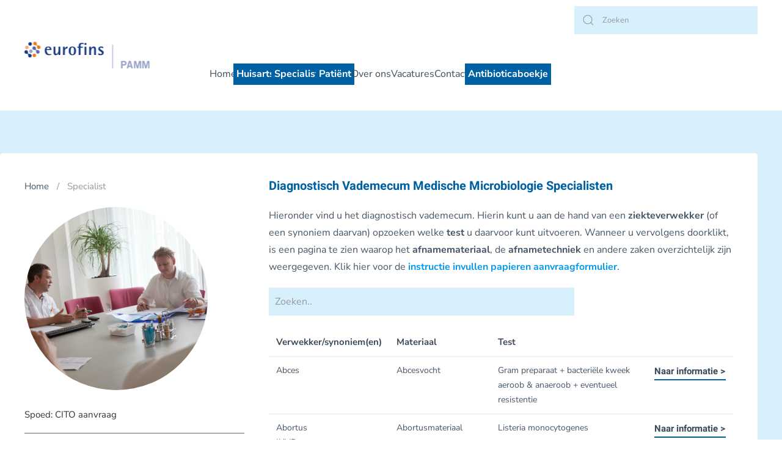

--- FILE ---
content_type: text/html; charset=UTF-8
request_url: https://www.pamm.nl/specialist/
body_size: 34429
content:
<!DOCTYPE html>
<html lang="nl-NL">
    <head>
        <meta charset="UTF-8">
        <meta name="viewport" content="width=device-width, initial-scale=1">
        <link rel="icon" href="/wp-content/uploads/2021/09/Logo-PAMM-2017.png" sizes="any">
                <link rel="apple-touch-icon" href="/wp-content/uploads/2021/09/Logo-PAMM-2017.png">
                <link rel="pingback" href="https://www.pamm.nl/xmlrpc.php">
                <meta name='robots' content='index, follow, max-image-preview:large, max-snippet:-1, max-video-preview:-1' />

	<!-- This site is optimized with the Yoast SEO plugin v26.8 - https://yoast.com/product/yoast-seo-wordpress/ -->
	<title>Specialist - Clinical Diagnostics PAMM</title>
	<link rel="canonical" href="https://www.pamm.nl/specialist/" />
	<meta property="og:locale" content="nl_NL" />
	<meta property="og:type" content="article" />
	<meta property="og:title" content="Specialist - Clinical Diagnostics PAMM" />
	<meta property="og:description" content="Diagnostisch Vademecum Medische Microbiologie Specialisten Hieronder vind u het diagnostisch vademecum. Hierin kunt u aan de hand van een ziekteverwekker (of een synoniem daarvan) opzoeken welke test u daarvoor kunt uitvoeren. Wanneer u vervolgens doorklikt, is een pagina te zien waarop het afnamemateriaal, de afnametechniek en andere zaken overzichtelijk zijn weergegeven. Klik hier voor de [&hellip;]" />
	<meta property="og:url" content="https://www.pamm.nl/specialist/" />
	<meta property="og:site_name" content="Clinical Diagnostics PAMM" />
	<meta property="article:publisher" content="https://www.facebook.com/PAMM.stichting" />
	<meta property="article:modified_time" content="2025-09-26T10:21:03+00:00" />
	<meta name="twitter:card" content="summary_large_image" />
	<meta name="twitter:site" content="@StichtingPAMM" />
	<script type="application/ld+json" class="yoast-schema-graph">{"@context":"https://schema.org","@graph":[{"@type":"WebPage","@id":"https://www.pamm.nl/specialist/","url":"https://www.pamm.nl/specialist/","name":"Specialist - Clinical Diagnostics PAMM","isPartOf":{"@id":"https://www.pamm.nl/#website"},"datePublished":"2021-09-13T08:04:25+00:00","dateModified":"2025-09-26T10:21:03+00:00","breadcrumb":{"@id":"https://www.pamm.nl/specialist/#breadcrumb"},"inLanguage":"nl-NL","potentialAction":[{"@type":"ReadAction","target":["https://www.pamm.nl/specialist/"]}]},{"@type":"BreadcrumbList","@id":"https://www.pamm.nl/specialist/#breadcrumb","itemListElement":[{"@type":"ListItem","position":1,"name":"Home","item":"https://www.pamm.nl/"},{"@type":"ListItem","position":2,"name":"Specialist"}]},{"@type":"WebSite","@id":"https://www.pamm.nl/#website","url":"https://www.pamm.nl/","name":"Clinical Diagnostics PAMM","description":"microbiologische en pathologische diagnostiek","publisher":{"@id":"https://www.pamm.nl/#organization"},"potentialAction":[{"@type":"SearchAction","target":{"@type":"EntryPoint","urlTemplate":"https://www.pamm.nl/?s={search_term_string}"},"query-input":{"@type":"PropertyValueSpecification","valueRequired":true,"valueName":"search_term_string"}}],"inLanguage":"nl-NL"},{"@type":"Organization","@id":"https://www.pamm.nl/#organization","name":"Clinical Diagnostics PAMM","url":"https://www.pamm.nl/","logo":{"@type":"ImageObject","inLanguage":"nl-NL","@id":"https://www.pamm.nl/#/schema/logo/image/","url":"http://pamm.nl/wp-content/uploads/2021/09/Logo-PAMM-2017.png","contentUrl":"http://pamm.nl/wp-content/uploads/2021/09/Logo-PAMM-2017.png","width":800,"height":453,"caption":"Clinical Diagnostics PAMM"},"image":{"@id":"https://www.pamm.nl/#/schema/logo/image/"},"sameAs":["https://www.facebook.com/PAMM.stichting","https://x.com/StichtingPAMM","https://www.linkedin.com/company/eurofinspamm/"]}]}</script>
	<!-- / Yoast SEO plugin. -->


<link href='//hb.wpmucdn.com' rel='preconnect' />
<link rel="alternate" type="application/rss+xml" title="Clinical Diagnostics PAMM &raquo; feed" href="https://www.pamm.nl/feed/" />
<link rel="alternate" type="application/rss+xml" title="Clinical Diagnostics PAMM &raquo; reacties feed" href="https://www.pamm.nl/comments/feed/" />
<link rel="alternate" type="application/rss+xml" title="Clinical Diagnostics PAMM &raquo; Specialist reacties feed" href="https://www.pamm.nl/specialist/feed/" />
<link rel="alternate" title="oEmbed (JSON)" type="application/json+oembed" href="https://www.pamm.nl/wp-json/oembed/1.0/embed?url=https%3A%2F%2Fwww.pamm.nl%2Fspecialist%2F" />
<link rel="alternate" title="oEmbed (XML)" type="text/xml+oembed" href="https://www.pamm.nl/wp-json/oembed/1.0/embed?url=https%3A%2F%2Fwww.pamm.nl%2Fspecialist%2F&#038;format=xml" />
		<style>
			.lazyload,
			.lazyloading {
				max-width: 100%;
			}
		</style>
		<style id='wp-img-auto-sizes-contain-inline-css' type='text/css'>
img:is([sizes=auto i],[sizes^="auto," i]){contain-intrinsic-size:3000px 1500px}
/*# sourceURL=wp-img-auto-sizes-contain-inline-css */
</style>
<style id='wp-emoji-styles-inline-css' type='text/css'>

	img.wp-smiley, img.emoji {
		display: inline !important;
		border: none !important;
		box-shadow: none !important;
		height: 1em !important;
		width: 1em !important;
		margin: 0 0.07em !important;
		vertical-align: -0.1em !important;
		background: none !important;
		padding: 0 !important;
	}
/*# sourceURL=wp-emoji-styles-inline-css */
</style>
<style id='wp-block-library-inline-css' type='text/css'>
:root{--wp-block-synced-color:#7a00df;--wp-block-synced-color--rgb:122,0,223;--wp-bound-block-color:var(--wp-block-synced-color);--wp-editor-canvas-background:#ddd;--wp-admin-theme-color:#007cba;--wp-admin-theme-color--rgb:0,124,186;--wp-admin-theme-color-darker-10:#006ba1;--wp-admin-theme-color-darker-10--rgb:0,107,160.5;--wp-admin-theme-color-darker-20:#005a87;--wp-admin-theme-color-darker-20--rgb:0,90,135;--wp-admin-border-width-focus:2px}@media (min-resolution:192dpi){:root{--wp-admin-border-width-focus:1.5px}}.wp-element-button{cursor:pointer}:root .has-very-light-gray-background-color{background-color:#eee}:root .has-very-dark-gray-background-color{background-color:#313131}:root .has-very-light-gray-color{color:#eee}:root .has-very-dark-gray-color{color:#313131}:root .has-vivid-green-cyan-to-vivid-cyan-blue-gradient-background{background:linear-gradient(135deg,#00d084,#0693e3)}:root .has-purple-crush-gradient-background{background:linear-gradient(135deg,#34e2e4,#4721fb 50%,#ab1dfe)}:root .has-hazy-dawn-gradient-background{background:linear-gradient(135deg,#faaca8,#dad0ec)}:root .has-subdued-olive-gradient-background{background:linear-gradient(135deg,#fafae1,#67a671)}:root .has-atomic-cream-gradient-background{background:linear-gradient(135deg,#fdd79a,#004a59)}:root .has-nightshade-gradient-background{background:linear-gradient(135deg,#330968,#31cdcf)}:root .has-midnight-gradient-background{background:linear-gradient(135deg,#020381,#2874fc)}:root{--wp--preset--font-size--normal:16px;--wp--preset--font-size--huge:42px}.has-regular-font-size{font-size:1em}.has-larger-font-size{font-size:2.625em}.has-normal-font-size{font-size:var(--wp--preset--font-size--normal)}.has-huge-font-size{font-size:var(--wp--preset--font-size--huge)}.has-text-align-center{text-align:center}.has-text-align-left{text-align:left}.has-text-align-right{text-align:right}.has-fit-text{white-space:nowrap!important}#end-resizable-editor-section{display:none}.aligncenter{clear:both}.items-justified-left{justify-content:flex-start}.items-justified-center{justify-content:center}.items-justified-right{justify-content:flex-end}.items-justified-space-between{justify-content:space-between}.screen-reader-text{border:0;clip-path:inset(50%);height:1px;margin:-1px;overflow:hidden;padding:0;position:absolute;width:1px;word-wrap:normal!important}.screen-reader-text:focus{background-color:#ddd;clip-path:none;color:#444;display:block;font-size:1em;height:auto;left:5px;line-height:normal;padding:15px 23px 14px;text-decoration:none;top:5px;width:auto;z-index:100000}html :where(.has-border-color){border-style:solid}html :where([style*=border-top-color]){border-top-style:solid}html :where([style*=border-right-color]){border-right-style:solid}html :where([style*=border-bottom-color]){border-bottom-style:solid}html :where([style*=border-left-color]){border-left-style:solid}html :where([style*=border-width]){border-style:solid}html :where([style*=border-top-width]){border-top-style:solid}html :where([style*=border-right-width]){border-right-style:solid}html :where([style*=border-bottom-width]){border-bottom-style:solid}html :where([style*=border-left-width]){border-left-style:solid}html :where(img[class*=wp-image-]){height:auto;max-width:100%}:where(figure){margin:0 0 1em}html :where(.is-position-sticky){--wp-admin--admin-bar--position-offset:var(--wp-admin--admin-bar--height,0px)}@media screen and (max-width:600px){html :where(.is-position-sticky){--wp-admin--admin-bar--position-offset:0px}}

/*# sourceURL=wp-block-library-inline-css */
</style><style id='global-styles-inline-css' type='text/css'>
:root{--wp--preset--aspect-ratio--square: 1;--wp--preset--aspect-ratio--4-3: 4/3;--wp--preset--aspect-ratio--3-4: 3/4;--wp--preset--aspect-ratio--3-2: 3/2;--wp--preset--aspect-ratio--2-3: 2/3;--wp--preset--aspect-ratio--16-9: 16/9;--wp--preset--aspect-ratio--9-16: 9/16;--wp--preset--color--black: #000000;--wp--preset--color--cyan-bluish-gray: #abb8c3;--wp--preset--color--white: #ffffff;--wp--preset--color--pale-pink: #f78da7;--wp--preset--color--vivid-red: #cf2e2e;--wp--preset--color--luminous-vivid-orange: #ff6900;--wp--preset--color--luminous-vivid-amber: #fcb900;--wp--preset--color--light-green-cyan: #7bdcb5;--wp--preset--color--vivid-green-cyan: #00d084;--wp--preset--color--pale-cyan-blue: #8ed1fc;--wp--preset--color--vivid-cyan-blue: #0693e3;--wp--preset--color--vivid-purple: #9b51e0;--wp--preset--gradient--vivid-cyan-blue-to-vivid-purple: linear-gradient(135deg,rgb(6,147,227) 0%,rgb(155,81,224) 100%);--wp--preset--gradient--light-green-cyan-to-vivid-green-cyan: linear-gradient(135deg,rgb(122,220,180) 0%,rgb(0,208,130) 100%);--wp--preset--gradient--luminous-vivid-amber-to-luminous-vivid-orange: linear-gradient(135deg,rgb(252,185,0) 0%,rgb(255,105,0) 100%);--wp--preset--gradient--luminous-vivid-orange-to-vivid-red: linear-gradient(135deg,rgb(255,105,0) 0%,rgb(207,46,46) 100%);--wp--preset--gradient--very-light-gray-to-cyan-bluish-gray: linear-gradient(135deg,rgb(238,238,238) 0%,rgb(169,184,195) 100%);--wp--preset--gradient--cool-to-warm-spectrum: linear-gradient(135deg,rgb(74,234,220) 0%,rgb(151,120,209) 20%,rgb(207,42,186) 40%,rgb(238,44,130) 60%,rgb(251,105,98) 80%,rgb(254,248,76) 100%);--wp--preset--gradient--blush-light-purple: linear-gradient(135deg,rgb(255,206,236) 0%,rgb(152,150,240) 100%);--wp--preset--gradient--blush-bordeaux: linear-gradient(135deg,rgb(254,205,165) 0%,rgb(254,45,45) 50%,rgb(107,0,62) 100%);--wp--preset--gradient--luminous-dusk: linear-gradient(135deg,rgb(255,203,112) 0%,rgb(199,81,192) 50%,rgb(65,88,208) 100%);--wp--preset--gradient--pale-ocean: linear-gradient(135deg,rgb(255,245,203) 0%,rgb(182,227,212) 50%,rgb(51,167,181) 100%);--wp--preset--gradient--electric-grass: linear-gradient(135deg,rgb(202,248,128) 0%,rgb(113,206,126) 100%);--wp--preset--gradient--midnight: linear-gradient(135deg,rgb(2,3,129) 0%,rgb(40,116,252) 100%);--wp--preset--font-size--small: 13px;--wp--preset--font-size--medium: 20px;--wp--preset--font-size--large: 36px;--wp--preset--font-size--x-large: 42px;--wp--preset--spacing--20: 0.44rem;--wp--preset--spacing--30: 0.67rem;--wp--preset--spacing--40: 1rem;--wp--preset--spacing--50: 1.5rem;--wp--preset--spacing--60: 2.25rem;--wp--preset--spacing--70: 3.38rem;--wp--preset--spacing--80: 5.06rem;--wp--preset--shadow--natural: 6px 6px 9px rgba(0, 0, 0, 0.2);--wp--preset--shadow--deep: 12px 12px 50px rgba(0, 0, 0, 0.4);--wp--preset--shadow--sharp: 6px 6px 0px rgba(0, 0, 0, 0.2);--wp--preset--shadow--outlined: 6px 6px 0px -3px rgb(255, 255, 255), 6px 6px rgb(0, 0, 0);--wp--preset--shadow--crisp: 6px 6px 0px rgb(0, 0, 0);}:where(.is-layout-flex){gap: 0.5em;}:where(.is-layout-grid){gap: 0.5em;}body .is-layout-flex{display: flex;}.is-layout-flex{flex-wrap: wrap;align-items: center;}.is-layout-flex > :is(*, div){margin: 0;}body .is-layout-grid{display: grid;}.is-layout-grid > :is(*, div){margin: 0;}:where(.wp-block-columns.is-layout-flex){gap: 2em;}:where(.wp-block-columns.is-layout-grid){gap: 2em;}:where(.wp-block-post-template.is-layout-flex){gap: 1.25em;}:where(.wp-block-post-template.is-layout-grid){gap: 1.25em;}.has-black-color{color: var(--wp--preset--color--black) !important;}.has-cyan-bluish-gray-color{color: var(--wp--preset--color--cyan-bluish-gray) !important;}.has-white-color{color: var(--wp--preset--color--white) !important;}.has-pale-pink-color{color: var(--wp--preset--color--pale-pink) !important;}.has-vivid-red-color{color: var(--wp--preset--color--vivid-red) !important;}.has-luminous-vivid-orange-color{color: var(--wp--preset--color--luminous-vivid-orange) !important;}.has-luminous-vivid-amber-color{color: var(--wp--preset--color--luminous-vivid-amber) !important;}.has-light-green-cyan-color{color: var(--wp--preset--color--light-green-cyan) !important;}.has-vivid-green-cyan-color{color: var(--wp--preset--color--vivid-green-cyan) !important;}.has-pale-cyan-blue-color{color: var(--wp--preset--color--pale-cyan-blue) !important;}.has-vivid-cyan-blue-color{color: var(--wp--preset--color--vivid-cyan-blue) !important;}.has-vivid-purple-color{color: var(--wp--preset--color--vivid-purple) !important;}.has-black-background-color{background-color: var(--wp--preset--color--black) !important;}.has-cyan-bluish-gray-background-color{background-color: var(--wp--preset--color--cyan-bluish-gray) !important;}.has-white-background-color{background-color: var(--wp--preset--color--white) !important;}.has-pale-pink-background-color{background-color: var(--wp--preset--color--pale-pink) !important;}.has-vivid-red-background-color{background-color: var(--wp--preset--color--vivid-red) !important;}.has-luminous-vivid-orange-background-color{background-color: var(--wp--preset--color--luminous-vivid-orange) !important;}.has-luminous-vivid-amber-background-color{background-color: var(--wp--preset--color--luminous-vivid-amber) !important;}.has-light-green-cyan-background-color{background-color: var(--wp--preset--color--light-green-cyan) !important;}.has-vivid-green-cyan-background-color{background-color: var(--wp--preset--color--vivid-green-cyan) !important;}.has-pale-cyan-blue-background-color{background-color: var(--wp--preset--color--pale-cyan-blue) !important;}.has-vivid-cyan-blue-background-color{background-color: var(--wp--preset--color--vivid-cyan-blue) !important;}.has-vivid-purple-background-color{background-color: var(--wp--preset--color--vivid-purple) !important;}.has-black-border-color{border-color: var(--wp--preset--color--black) !important;}.has-cyan-bluish-gray-border-color{border-color: var(--wp--preset--color--cyan-bluish-gray) !important;}.has-white-border-color{border-color: var(--wp--preset--color--white) !important;}.has-pale-pink-border-color{border-color: var(--wp--preset--color--pale-pink) !important;}.has-vivid-red-border-color{border-color: var(--wp--preset--color--vivid-red) !important;}.has-luminous-vivid-orange-border-color{border-color: var(--wp--preset--color--luminous-vivid-orange) !important;}.has-luminous-vivid-amber-border-color{border-color: var(--wp--preset--color--luminous-vivid-amber) !important;}.has-light-green-cyan-border-color{border-color: var(--wp--preset--color--light-green-cyan) !important;}.has-vivid-green-cyan-border-color{border-color: var(--wp--preset--color--vivid-green-cyan) !important;}.has-pale-cyan-blue-border-color{border-color: var(--wp--preset--color--pale-cyan-blue) !important;}.has-vivid-cyan-blue-border-color{border-color: var(--wp--preset--color--vivid-cyan-blue) !important;}.has-vivid-purple-border-color{border-color: var(--wp--preset--color--vivid-purple) !important;}.has-vivid-cyan-blue-to-vivid-purple-gradient-background{background: var(--wp--preset--gradient--vivid-cyan-blue-to-vivid-purple) !important;}.has-light-green-cyan-to-vivid-green-cyan-gradient-background{background: var(--wp--preset--gradient--light-green-cyan-to-vivid-green-cyan) !important;}.has-luminous-vivid-amber-to-luminous-vivid-orange-gradient-background{background: var(--wp--preset--gradient--luminous-vivid-amber-to-luminous-vivid-orange) !important;}.has-luminous-vivid-orange-to-vivid-red-gradient-background{background: var(--wp--preset--gradient--luminous-vivid-orange-to-vivid-red) !important;}.has-very-light-gray-to-cyan-bluish-gray-gradient-background{background: var(--wp--preset--gradient--very-light-gray-to-cyan-bluish-gray) !important;}.has-cool-to-warm-spectrum-gradient-background{background: var(--wp--preset--gradient--cool-to-warm-spectrum) !important;}.has-blush-light-purple-gradient-background{background: var(--wp--preset--gradient--blush-light-purple) !important;}.has-blush-bordeaux-gradient-background{background: var(--wp--preset--gradient--blush-bordeaux) !important;}.has-luminous-dusk-gradient-background{background: var(--wp--preset--gradient--luminous-dusk) !important;}.has-pale-ocean-gradient-background{background: var(--wp--preset--gradient--pale-ocean) !important;}.has-electric-grass-gradient-background{background: var(--wp--preset--gradient--electric-grass) !important;}.has-midnight-gradient-background{background: var(--wp--preset--gradient--midnight) !important;}.has-small-font-size{font-size: var(--wp--preset--font-size--small) !important;}.has-medium-font-size{font-size: var(--wp--preset--font-size--medium) !important;}.has-large-font-size{font-size: var(--wp--preset--font-size--large) !important;}.has-x-large-font-size{font-size: var(--wp--preset--font-size--x-large) !important;}
/*# sourceURL=global-styles-inline-css */
</style>

<style id='classic-theme-styles-inline-css' type='text/css'>
/*! This file is auto-generated */
.wp-block-button__link{color:#fff;background-color:#32373c;border-radius:9999px;box-shadow:none;text-decoration:none;padding:calc(.667em + 2px) calc(1.333em + 2px);font-size:1.125em}.wp-block-file__button{background:#32373c;color:#fff;text-decoration:none}
/*# sourceURL=/wp-includes/css/classic-themes.min.css */
</style>
<link rel='stylesheet' id='megamenu-css' href='https://www.pamm.nl/wp-content/uploads/maxmegamenu/style.css?ver=8f06b7' type='text/css' media='all' />
<link rel='stylesheet' id='dashicons-css' href='https://www.pamm.nl/wp-includes/css/dashicons.min.css?ver=6.9' type='text/css' media='all' />
<link rel='stylesheet' id='megamenu-genericons-css' href='https://www.pamm.nl/wp-content/plugins/megamenu-pro/icons/genericons/genericons/genericons.css?ver=2.4.4' type='text/css' media='all' />
<link rel='stylesheet' id='megamenu-fontawesome-css' href='https://www.pamm.nl/wp-content/plugins/megamenu-pro/icons/fontawesome/css/font-awesome.min.css?ver=2.4.4' type='text/css' media='all' />
<link rel='stylesheet' id='megamenu-fontawesome5-css' href='https://www.pamm.nl/wp-content/plugins/megamenu-pro/icons/fontawesome5/css/all.min.css?ver=2.4.4' type='text/css' media='all' />
<link rel='stylesheet' id='megamenu-fontawesome6-css' href='https://www.pamm.nl/wp-content/plugins/megamenu-pro/icons/fontawesome6/css/all.min.css?ver=2.4.4' type='text/css' media='all' />
<link href="https://www.pamm.nl/wp-content/themes/yootheme-child/css/theme.1.css?ver=1768293298" rel="stylesheet">
<link href="https://www.pamm.nl/wp-content/themes/yootheme-child/css/custom.css?ver=4.3.5" rel="stylesheet">
<script type="text/javascript" id="webtoffee-cookie-consent-js-extra">
/* <![CDATA[ */
var _wccConfig = {"_ipData":[],"_assetsURL":"https://www.pamm.nl/wp-content/plugins/webtoffee-cookie-consent/lite/frontend/images/","_publicURL":"https://www.pamm.nl","_categories":[{"name":"Noodzakelijk","slug":"necessary","isNecessary":true,"ccpaDoNotSell":true,"cookies":[{"cookieID":"wt_consent","domain":"www.pamm.nl","provider":""},{"cookieID":"wpEmojiSettingsSupports","domain":"pamm.nl","provider":""}],"active":true,"defaultConsent":{"gdpr":true,"ccpa":true},"foundNoCookieScript":false},{"name":"Functioneel","slug":"functional","isNecessary":false,"ccpaDoNotSell":true,"cookies":[],"active":true,"defaultConsent":{"gdpr":false,"ccpa":false},"foundNoCookieScript":false},{"name":"Analytics","slug":"analytics","isNecessary":false,"ccpaDoNotSell":true,"cookies":[{"cookieID":"_ga","domain":".pamm.nl","provider":"google-analytics.com|googletagmanager.com/gtag/js"},{"cookieID":"_gid","domain":".pamm.nl","provider":"google-analytics.com|googletagmanager.com/gtag/js"},{"cookieID":"_gat_gtag_UA_*","domain":".pamm.nl","provider":"google-analytics.com|googletagmanager.com/gtag/js"},{"cookieID":"_ga_*","domain":".pamm.nl","provider":"google-analytics.com|googletagmanager.com/gtag/js"}],"active":true,"defaultConsent":{"gdpr":false,"ccpa":false},"foundNoCookieScript":false},{"name":"Prestatie","slug":"performance","isNecessary":false,"ccpaDoNotSell":true,"cookies":[],"active":true,"defaultConsent":{"gdpr":false,"ccpa":false},"foundNoCookieScript":false},{"name":"Advertentie","slug":"advertisement","isNecessary":false,"ccpaDoNotSell":true,"cookies":[],"active":true,"defaultConsent":{"gdpr":false,"ccpa":false},"foundNoCookieScript":false},{"name":"Anderen","slug":"others","isNecessary":false,"ccpaDoNotSell":true,"cookies":[],"active":true,"defaultConsent":{"gdpr":false,"ccpa":false},"foundNoCookieScript":false}],"_activeLaw":"gdpr","_rootDomain":"","_block":"1","_showBanner":"1","_bannerConfig":{"GDPR":{"settings":{"type":"classic","position":"bottom","applicableLaw":"gdpr","preferenceCenter":"push-down","selectedRegion":"EU","consentExpiry":365,"shortcodes":[{"key":"wcc_readmore","content":"\u003Ca href=\"#\" class=\"wcc-policy\" aria-label=\"Cookiebeleid\" target=\"_blank\" rel=\"noopener\" data-tag=\"readmore-button\"\u003ECookiebeleid\u003C/a\u003E","tag":"readmore-button","status":false,"attributes":{"rel":"nofollow","target":"_blank"}},{"key":"wcc_show_desc","content":"\u003Cbutton class=\"wcc-show-desc-btn\" data-tag=\"show-desc-button\" aria-label=\"Laat meer zien\"\u003ELaat meer zien\u003C/button\u003E","tag":"show-desc-button","status":true,"attributes":[]},{"key":"wcc_hide_desc","content":"\u003Cbutton class=\"wcc-show-desc-btn\" data-tag=\"hide-desc-button\" aria-label=\"Laat minder zien\"\u003ELaat minder zien\u003C/button\u003E","tag":"hide-desc-button","status":true,"attributes":[]},{"key":"wcc_category_toggle_label","content":"[wcc_{{status}}_category_label] [wcc_preference_{{category_slug}}_title]","tag":"","status":true,"attributes":[]},{"key":"wcc_enable_category_label","content":"Inschakelen","tag":"","status":true,"attributes":[]},{"key":"wcc_disable_category_label","content":"uitschakelen","tag":"","status":true,"attributes":[]},{"key":"wcc_video_placeholder","content":"\u003Cdiv class=\"video-placeholder-normal\" data-tag=\"video-placeholder\" id=\"[UNIQUEID]\"\u003E\u003Cp class=\"video-placeholder-text-normal\" data-tag=\"placeholder-title\"\u003EAccepteer {category} cookies om toegang te krijgen tot deze inhoud\u003C/p\u003E\u003C/div\u003E","tag":"","status":true,"attributes":[]},{"key":"wcc_enable_optout_label","content":"Inschakelen","tag":"","status":true,"attributes":[]},{"key":"wcc_disable_optout_label","content":"uitschakelen","tag":"","status":true,"attributes":[]},{"key":"wcc_optout_toggle_label","content":"[wcc_{{status}}_optout_label] [wcc_optout_option_title]","tag":"","status":true,"attributes":[]},{"key":"wcc_optout_option_title","content":"Verkoop of deel mijn persoonlijke gegevens niet","tag":"","status":true,"attributes":[]},{"key":"wcc_optout_close_label","content":"Sluiten","tag":"","status":true,"attributes":[]}],"bannerEnabled":true},"behaviours":{"reloadBannerOnAccept":true,"loadAnalyticsByDefault":false,"animations":{"onLoad":"animate","onHide":"sticky"}},"config":{"revisitConsent":{"status":true,"tag":"revisit-consent","position":"bottom-left","meta":{"url":"#"},"styles":[],"elements":{"title":{"type":"text","tag":"revisit-consent-title","status":true,"styles":{"color":"#0056a7"}}}},"preferenceCenter":{"toggle":{"status":true,"tag":"detail-category-toggle","type":"toggle","states":{"active":{"styles":{"background-color":"#000000"}},"inactive":{"styles":{"background-color":"#D0D5D2"}}}},"poweredBy":{"status":false,"tag":"detail-powered-by","styles":{"background-color":"#EDEDED","color":"#293C5B"}}},"categoryPreview":{"status":false,"toggle":{"status":true,"tag":"detail-category-preview-toggle","type":"toggle","states":{"active":{"styles":{"background-color":"#000000"}},"inactive":{"styles":{"background-color":"#D0D5D2"}}}}},"videoPlaceholder":{"status":true,"styles":{"background-color":"#000000","border-color":"#000000","color":"#ffffff"}},"readMore":{"status":false,"tag":"readmore-button","type":"link","meta":{"noFollow":true,"newTab":true},"styles":{"color":"#000000","background-color":"transparent","border-color":"transparent"}},"auditTable":{"status":true},"optOption":{"status":true,"toggle":{"status":true,"tag":"optout-option-toggle","type":"toggle","states":{"active":{"styles":{"background-color":"#000000"}},"inactive":{"styles":{"background-color":"#FFFFFF"}}}},"gpcOption":false}}}},"_version":"3.4.7","_logConsent":"1","_tags":[{"tag":"accept-button","styles":{"color":"#FFFFFF","background-color":"#0061A1","border-color":"#0061A1"}},{"tag":"reject-button","styles":{"color":"#000000","background-color":"transparent","border-color":"#000000"}},{"tag":"settings-button","styles":{"color":"#000000","background-color":"transparent","border-color":"#000000"}},{"tag":"readmore-button","styles":{"color":"#000000","background-color":"transparent","border-color":"transparent"}},{"tag":"donotsell-button","styles":{"color":"#1863dc","background-color":"transparent","border-color":"transparent"}},{"tag":"accept-button","styles":{"color":"#FFFFFF","background-color":"#0061A1","border-color":"#0061A1"}},{"tag":"revisit-consent","styles":[]}],"_rtl":"","_lawSelected":["GDPR"],"_restApiUrl":"https://directory.cookieyes.com/api/v1/ip","_renewConsent":"","_restrictToCA":"","_customEvents":"","_ccpaAllowedRegions":[],"_gdprAllowedRegions":[],"_closeButtonAction":"reject","_ssl":"1","_providersToBlock":[]};
var _wccStyles = {"css":{"GDPR":".wcc-hide{display: none;}.wcc-btn-revisit-wrapper{display: flex; padding: 6px; border-radius: 8px; opacity: 0px; background-color:#ffffff; box-shadow: 0px 3px 10px 0px #798da04d;  align-items: center; justify-content: center;  position: fixed; z-index: 999999; cursor: pointer;}.wcc-revisit-bottom-left{bottom: 15px; left: 15px;}.wcc-revisit-bottom-right{bottom: 15px; right: 15px;}.wcc-btn-revisit-wrapper .wcc-btn-revisit{display: flex; align-items: center; justify-content: center; background: none; border: none; cursor: pointer; position: relative; margin: 0; padding: 0;}.wcc-btn-revisit-wrapper .wcc-btn-revisit img{max-width: fit-content; margin: 0; } .wcc-btn-revisit-wrapper .wcc-revisit-help-text{font-size:14px; margin-left:4px; display:none;}.wcc-btn-revisit-wrapper:hover .wcc-revisit-help-text, .wcc-btn-revisit-wrapper:focus-within .wcc-revisit-help-text { display: block;}.wcc-revisit-hide{display: none;}.wcc-preference-btn:hover{cursor:pointer; text-decoration:underline;}.wcc-cookie-audit-table { font-family: inherit; border-collapse: collapse; width: 100%;} .wcc-cookie-audit-table th, .wcc-cookie-audit-table td {text-align: left; padding: 10px; font-size: 12px; color: #000000; word-break: normal; background-color: #d9dfe7; border: 1px solid #cbced6;} .wcc-cookie-audit-table tr:nth-child(2n + 1) td { background: #f1f5fa; }.wcc-consent-container{position: fixed; width: 100%; box-sizing: border-box; z-index: 9999999;}.wcc-classic-bottom{bottom: 0; left: 0;}.wcc-classic-top{top: 0; left: 0;}.wcc-consent-container .wcc-consent-bar{background: #ffffff; border: 1px solid; padding: 16.5px 24px; box-shadow: 0 -1px 10px 0 #acabab4d;}.wcc-consent-bar .wcc-banner-btn-close{position: absolute; right: 14px; top: 14px; background: none; border: none; cursor: pointer; padding: 0; margin: 0; height: auto; width: auto; min-height: 0; line-height: 0; text-shadow: none; box-shadow: none;}.wcc-consent-bar .wcc-banner-btn-close img{width: 10px; height: 10px; margin: 0;}.wcc-custom-brand-logo-wrapper .wcc-custom-brand-logo{width: 100px; height: auto; margin: 0 0 10px 0;}.wcc-notice .wcc-title{color: #212121; font-weight: 700; font-size: 18px; line-height: 24px; margin: 0 0 10px 0;}.wcc-notice-group{display: flex; justify-content: space-between; align-items: center;}.wcc-notice-des *{font-size: 14px;}.wcc-notice-des{color: #212121; font-size: 14px; line-height: 24px; font-weight: 400;}.wcc-notice-des img{height: 25px; width: 25px;}.wcc-consent-bar .wcc-notice-des p{color: inherit; margin-top: 0;}.wcc-notice-des p:last-child{margin-bottom: 0;}.wcc-notice-des a.wcc-policy,.wcc-notice-des button.wcc-policy{font-size: 14px; color: #1863dc; white-space: nowrap; cursor: pointer; background: transparent; border: 1px solid; text-decoration: underline;}.wcc-notice-des button.wcc-policy{padding: 0;}.wcc-notice-des a.wcc-policy:focus-visible,.wcc-consent-bar .wcc-banner-btn-close:focus-visible,.wcc-notice-des button.wcc-policy:focus-visible,.wcc-category-direct-switch input[type=\"checkbox\"]:focus-visible,.wcc-preference-content-wrapper .wcc-show-desc-btn:focus-visible,.wcc-accordion-header .wcc-accordion-btn:focus-visible,.wcc-switch input[type=\"checkbox\"]:focus-visible,.wcc-footer-wrapper a:focus-visible,.wcc-btn:focus-visible{outline: 2px solid #1863dc; outline-offset: 2px;}.wcc-btn:focus:not(:focus-visible),.wcc-accordion-header .wcc-accordion-btn:focus:not(:focus-visible),.wcc-preference-content-wrapper .wcc-show-desc-btn:focus:not(:focus-visible),.wcc-btn-revisit-wrapper .wcc-btn-revisit:focus:not(:focus-visible),.wcc-preference-header .wcc-btn-close:focus:not(:focus-visible),.wcc-banner-btn-close:focus:not(:focus-visible){outline: 0;}button.wcc-show-desc-btn:not(:hover):not(:active){color: #1863dc; background: transparent;}button.wcc-accordion-btn:not(:hover):not(:active),button.wcc-banner-btn-close:not(:hover):not(:active),button.wcc-btn-close:not(:hover):not(:active),button.wcc-btn-revisit:not(:hover):not(:active){background: transparent;}.wcc-consent-bar button:hover,.wcc-modal.wcc-modal-open button:hover,.wcc-consent-bar button:focus,.wcc-modal.wcc-modal-open button:focus{text-decoration: none;}.wcc-notice-btn-wrapper{display: flex; justify-content: center; align-items: center; margin-left: 15px;}.wcc-notice-btn-wrapper .wcc-btn{text-shadow: none; box-shadow: none;}.wcc-btn{font-size: 14px; font-family: inherit; line-height: 24px; padding: 8px 27px; font-weight: 500; margin: 0 8px 0 0; border-radius: 2px; white-space: nowrap; cursor: pointer; text-align: center; text-transform: none; min-height: 0;}.wcc-btn:hover{opacity: 0.8;}.wcc-btn-customize{color: #1863dc; background: transparent; border: 2px solid; border-color: #1863dc; padding: 8px 28px 8px 14px; position: relative;}.wcc-btn-reject{color: #1863dc; background: transparent; border: 2px solid #1863dc;}.wcc-btn-accept{background: #1863dc; color: #ffffff; border: 2px solid #1863dc;}.wcc-consent-bar .wcc-btn-customize::after{position: absolute; content: \"\"; display: inline-block; top: 18px; right: 12px; border-left: 5px solid transparent; border-right: 5px solid transparent; border-top: 6px solid; border-top-color: inherit;}.wcc-consent-container.wcc-consent-bar-expand .wcc-btn-customize::after{transform: rotate(-180deg);}.wcc-btn:last-child{margin-right: 0;}@media (max-width: 768px){.wcc-notice-group{display: block;}.wcc-notice-btn-wrapper{margin: 0;}.wcc-notice-btn-wrapper{flex-wrap: wrap;}.wcc-notice-btn-wrapper .wcc-btn{flex: auto; max-width: 100%; margin-top: 10px; white-space: unset;}}@media (max-width: 576px){.wcc-btn-accept{order: 1; width: 100%;}.wcc-btn-customize{order: 2;}.wcc-btn-reject{order: 3; margin-right: 0;}.wcc-consent-container.wcc-consent-bar-expand .wcc-consent-bar{display: none;}.wcc-consent-container .wcc-consent-bar{padding: 16.5px 0;}.wcc-custom-brand-logo-wrapper .wcc-custom-brand-logo, .wcc-notice .wcc-title, .wcc-notice-des, .wcc-notice-btn-wrapper, .wcc-category-direct-preview-wrapper{padding: 0 24px;}.wcc-notice-des{max-height: 40vh; overflow-y: scroll;}}@media (max-width: 352px){.wcc-notice .wcc-title{font-size: 16px;}.wcc-notice-des *{font-size: 12px;}.wcc-notice-des, .wcc-btn, .wcc-notice-des a.wcc-policy{font-size: 12px;}}.wcc-preference-wrapper{display: none;}.wcc-consent-container.wcc-classic-bottom.wcc-consent-bar-expand{animation: wcc-classic-expand 1s;}.wcc-consent-container.wcc-classic-bottom.wcc-consent-bar-expand .wcc-preference-wrapper{display: block;}@keyframes wcc-classic-expand{0%{transform: translateY(50%);}100%{transform: translateY(0%);}}.wcc-consent-container.wcc-classic-top .wcc-preference-wrapper{animation: wcc-classic-top-expand 1s;}.wcc-consent-container.wcc-classic-top.wcc-consent-bar-expand .wcc-preference-wrapper{display: block;}@keyframes wcc-classic-top-expand{0%{opacity: 0; transform: translateY(-50%);}50%{opacity: 0;}100%{opacity: 1; transform: translateY(0%);}}.wcc-preference{padding: 0 24px; color: #212121; overflow-y: scroll; max-height: 48vh;}.wcc-preference-center,.wcc-preference,.wcc-preference-header,.wcc-footer-wrapper{background-color: inherit;}.wcc-preference-center,.wcc-preference,.wcc-preference-body-wrapper,.wcc-accordion-wrapper{color: inherit;}.wcc-preference-header .wcc-btn-close{cursor: pointer; vertical-align: middle; padding: 0; margin: 0; display: none; background: none; border: none; height: auto; width: auto; min-height: 0; line-height: 0; box-shadow: none; text-shadow: none;}.wcc-preference-header .wcc-btn-close img{margin: 0; height: 10px; width: 10px;}.wcc-preference-header{margin: 16px 0 0 0; display: flex; align-items: center; justify-content: space-between;}.wcc-preference-header .wcc-preference-title{font-size: 18px; font-weight: 700; line-height: 24px;}.wcc-google-privacy-url a {text-decoration:none;color: #1863dc;cursor:pointer;} .wcc-preference-content-wrapper *,.wcc-preference-body-wrapper *{font-size: 14px;}.wcc-preference-content-wrapper{font-size: 14px; line-height: 24px; font-weight: 400; padding: 12px 0; }.wcc-preference-content-wrapper img{height: 25px; width: 25px;}.wcc-preference-content-wrapper .wcc-show-desc-btn{font-size: 14px; font-family: inherit; color: #1863dc; text-decoration: none; line-height: 24px; padding: 0; margin: 0; white-space: nowrap; cursor: pointer; background: transparent; border-color: transparent; text-transform: none; min-height: 0; text-shadow: none; box-shadow: none;}.wcc-preference-body-wrapper .wcc-preference-content-wrapper p{color: inherit; margin-top: 0;}.wcc-accordion-wrapper{margin-bottom: 10px;}.wcc-accordion{border-bottom: 1px solid;}.wcc-accordion:last-child{border-bottom: none;}.wcc-accordion .wcc-accordion-item{display: flex; margin-top: 10px;}.wcc-accordion .wcc-accordion-body{display: none;}.wcc-accordion.wcc-accordion-active .wcc-accordion-body{display: block; padding: 0 22px; margin-bottom: 16px;}.wcc-accordion-header-wrapper{cursor: pointer; width: 100%;}.wcc-accordion-item .wcc-accordion-header{display: flex; justify-content: space-between; align-items: center;}.wcc-accordion-header .wcc-accordion-btn{font-size: 16px; font-family: inherit; color: #212121; line-height: 24px; background: none; border: none; font-weight: 700; padding: 0; margin: 0; cursor: pointer; text-transform: none; min-height: 0; text-shadow: none; box-shadow: none;}.wcc-accordion-header .wcc-always-active{color: #008000; font-weight: 600; line-height: 24px; font-size: 14px;}.wcc-accordion-header-des *{font-size: 14px;}.wcc-accordion-header-des{color: #212121; font-size: 14px; line-height: 24px; margin: 10px 0 16px 0;}.wcc-accordion-header-wrapper .wcc-accordion-header-des p{color: inherit; margin-top: 0;}.wcc-accordion-chevron{margin-right: 22px; position: relative; cursor: pointer;}.wcc-accordion-chevron-hide{display: none;}.wcc-accordion .wcc-accordion-chevron i::before{content: \"\"; position: absolute; border-right: 1.4px solid; border-bottom: 1.4px solid; border-color: inherit; height: 6px; width: 6px; -webkit-transform: rotate(-45deg); -moz-transform: rotate(-45deg); -ms-transform: rotate(-45deg); -o-transform: rotate(-45deg); transform: rotate(-45deg); transition: all 0.2s ease-in-out; top: 8px;}.wcc-accordion.wcc-accordion-active .wcc-accordion-chevron i::before{-webkit-transform: rotate(45deg); -moz-transform: rotate(45deg); -ms-transform: rotate(45deg); -o-transform: rotate(45deg); transform: rotate(45deg);}.wcc-audit-table{background: #f4f4f4; border-radius: 6px;}.wcc-audit-table .wcc-empty-cookies-text{color: inherit; font-size: 12px; line-height: 24px; margin: 0; padding: 10px;}.wcc-audit-table .wcc-cookie-des-table{font-size: 12px; line-height: 24px; font-weight: normal; padding: 15px 10px; border-bottom: 1px solid; border-bottom-color: inherit; margin: 0;}.wcc-audit-table .wcc-cookie-des-table:last-child{border-bottom: none;}.wcc-audit-table .wcc-cookie-des-table li{list-style-type: none; display: flex; padding: 3px 0;}.wcc-audit-table .wcc-cookie-des-table li:first-child{padding-top: 0;}.wcc-cookie-des-table li div:first-child{width: 100px; font-weight: 600; word-break: break-word; word-wrap: break-word;}.wcc-cookie-des-table li div:last-child{flex: 1; word-break: break-word; word-wrap: break-word; margin-left: 8px;}.wcc-cookie-des-table li div:last-child p{color: inherit; margin-top: 0;}.wcc-cookie-des-table li div:last-child p:last-child{margin-bottom: 0;}.wcc-prefrence-btn-wrapper{display: flex; align-items: center; justify-content: flex-end; padding: 18px 24px; border-top: 1px solid;}.wcc-prefrence-btn-wrapper .wcc-btn{text-shadow: none; box-shadow: none;}.wcc-category-direct-preview-btn-wrapper .wcc-btn-preferences{text-shadow: none; box-shadow: none;}.wcc-prefrence-btn-wrapper .wcc-btn-accept,.wcc-prefrence-btn-wrapper .wcc-btn-reject{display: none;}.wcc-btn-preferences{color: #1863dc; background: transparent; border: 2px solid #1863dc;}.wcc-footer-wrapper{position: relative;}.wcc-footer-shadow{display: block; width: 100%; height: 40px; background: linear-gradient(180deg, rgba(255, 255, 255, 0) 0%, #ffffff 100%); position: absolute; bottom: 100%;}.wcc-preference-center,.wcc-preference,.wcc-preference-body-wrapper,.wcc-preference-content-wrapper,.wcc-accordion-wrapper,.wcc-accordion,.wcc-footer-wrapper,.wcc-prefrence-btn-wrapper{border-color: inherit;}@media (max-width: 768px){.wcc-preference{max-height: 35vh;}}@media (max-width: 576px){.wcc-consent-bar-hide{display: none;}.wcc-preference{max-height: 100vh; padding: 0;}.wcc-preference-body-wrapper{padding: 60px 24px 200px;}.wcc-preference-body-wrapper-reject-hide{padding: 60px 24px 165px;}.wcc-preference-header{position: fixed; width: 100%; box-sizing: border-box; z-index: 999999999; margin: 0; padding: 16px 24px; border-bottom: 1px solid #f4f4f4;}.wcc-preference-header .wcc-btn-close{display: block;}.wcc-prefrence-btn-wrapper{display: block;}.wcc-accordion.wcc-accordion-active .wcc-accordion-body{padding-right: 0;}.wcc-prefrence-btn-wrapper .wcc-btn{width: 100%; margin-top: 10px; margin-right: 0;}.wcc-prefrence-btn-wrapper .wcc-btn:first-child{margin-top: 0;}.wcc-accordion:last-child{padding-bottom: 20px;}.wcc-prefrence-btn-wrapper .wcc-btn-accept, .wcc-prefrence-btn-wrapper .wcc-btn-reject{display: block;}.wcc-footer-wrapper{position: fixed; bottom: 0; width: 100%;}}@media (max-width: 425px){.wcc-accordion-chevron{margin-right: 15px;}.wcc-accordion.wcc-accordion-active .wcc-accordion-body{padding: 0 15px;}}@media (max-width: 352px){.wcc-preference-header .wcc-preference-title{font-size: 16px;}.wcc-preference-content-wrapper *, .wcc-accordion-header-des *{font-size: 12px;}.wcc-accordion-header-des, .wcc-preference-content-wrapper, .wcc-preference-content-wrapper .wcc-show-desc-btn{font-size: 12px;}.wcc-accordion-header .wcc-accordion-btn{font-size: 14px;}}.wcc-category-direct-preview-wrapper{display: flex; flex-wrap: wrap; align-items: center; justify-content: space-between; margin-top: 16px;}.wcc-category-direct-preview{display: flex; flex-wrap: wrap; align-items: center; font-size: 14px; font-weight: 600; line-height: 24px; color: #212121;}.wcc-category-direct-preview-section{width: 100%; display: flex; justify-content: space-between; flex-wrap: wrap;}.wcc-category-direct-item{display: flex; margin: 0 30px 10px 0; cursor: pointer;}.wcc-category-direct-item label{font-size: 14px; font-weight: 600; margin-right: 10px; cursor: pointer; word-break: break-word;}.wcc-category-direct-switch input[type=\"checkbox\"]{display: inline-block; position: relative; width: 33px; height: 18px; margin: 0; background: #d0d5d2; -webkit-appearance: none; border-radius: 50px; border: none; cursor: pointer; vertical-align: middle; outline: 0; top: 0;}.wcc-category-direct-switch input[type=\"checkbox\"]:checked{background: #1863dc;}.wcc-category-direct-switch input[type=\"checkbox\"]:before{position: absolute; content: \"\"; height: 15px; width: 15px; left: 2px; bottom: 2px; margin: 0; border-radius: 50%; background-color: white; -webkit-transition: 0.4s; transition: 0.4s;}.wcc-category-direct-switch input[type=\"checkbox\"]:checked:before{-webkit-transform: translateX(14px); -ms-transform: translateX(14px); transform: translateX(14px);}.wcc-category-direct-switch input[type=\"checkbox\"]:after{display: none;}.wcc-category-direct-switch .wcc-category-direct-switch-enabled:checked{background: #818181;}@media (max-width: 576px){.wcc-category-direct-preview-wrapper{display: block;}.wcc-category-direct-item{justify-content: space-between; width: 45%; margin: 0 0 10px 0;}.wcc-category-direct-preview-btn-wrapper .wcc-btn-preferences{width: 100%;}}@media (max-width: 352px){.wcc-category-direct-preview{font-size: 12px;}}.wcc-switch{display: flex;}.wcc-switch input[type=\"checkbox\"]{position: relative; width: 44px; height: 24px; margin: 0; background: #d0d5d2; -webkit-appearance: none; border-radius: 50px; cursor: pointer; outline: 0; border: none; top: 0;}.wcc-switch input[type=\"checkbox\"]:checked{background: #3a76d8;}.wcc-switch input[type=\"checkbox\"]:before{position: absolute; content: \"\"; height: 20px; width: 20px; left: 2px; bottom: 2px; border-radius: 50%; background-color: white; -webkit-transition: 0.4s; transition: 0.4s; margin: 0;}.wcc-switch input[type=\"checkbox\"]:after{display: none;}.wcc-switch input[type=\"checkbox\"]:checked:before{-webkit-transform: translateX(20px); -ms-transform: translateX(20px); transform: translateX(20px);}@media (max-width: 425px){.wcc-switch input[type=\"checkbox\"]{width: 38px; height: 21px;}.wcc-switch input[type=\"checkbox\"]:before{height: 17px; width: 17px;}.wcc-switch input[type=\"checkbox\"]:checked:before{-webkit-transform: translateX(17px); -ms-transform: translateX(17px); transform: translateX(17px);}}.video-placeholder-youtube{background-size: 100% 100%; background-position: center; background-repeat: no-repeat; background-color: #b2b0b059; position: relative; display: flex; align-items: center; justify-content: center; max-width: 100%;}.video-placeholder-text-youtube{text-align: center; align-items: center; padding: 10px 16px; background-color: #000000cc; color: #ffffff; border: 1px solid; border-radius: 2px; cursor: pointer;}.video-placeholder-text-youtube:hover{text-decoration:underline;}.video-placeholder-normal{background-image: url(\"/wp-content/plugins/webtoffee-cookie-consent/lite/frontend/images/placeholder.svg\"); background-size: 80px; background-position: center; background-repeat: no-repeat; background-color: #b2b0b059; position: relative; display: flex; align-items: flex-end; justify-content: center; max-width: 100%;}.video-placeholder-text-normal{align-items: center; padding: 10px 16px; text-align: center; border: 1px solid; border-radius: 2px; cursor: pointer;}.wcc-rtl{direction: rtl; text-align: right;}.wcc-rtl .wcc-banner-btn-close{left: 9px; right: auto;}.wcc-rtl .wcc-notice-btn-wrapper .wcc-btn:last-child{margin-right: 8px;}.wcc-rtl .wcc-notice-btn-wrapper{margin-left: 0; margin-right: 15px;}.wcc-rtl .wcc-prefrence-btn-wrapper .wcc-btn{margin-right: 8px;}.wcc-rtl .wcc-prefrence-btn-wrapper .wcc-btn:first-child{margin-right: 0;}.wcc-rtl .wcc-accordion .wcc-accordion-chevron i::before{border: none; border-left: 1.4px solid; border-top: 1.4px solid; left: 12px;}.wcc-rtl .wcc-accordion.wcc-accordion-active .wcc-accordion-chevron i::before{-webkit-transform: rotate(-135deg); -moz-transform: rotate(-135deg); -ms-transform: rotate(-135deg); -o-transform: rotate(-135deg); transform: rotate(-135deg);}.wcc-rtl .wcc-category-direct-preview-btn-wrapper{margin-right: 15px; margin-left: 0;}.wcc-rtl .wcc-category-direct-item label{margin-right: 0; margin-left: 10px;}.wcc-rtl .wcc-category-direct-preview-section .wcc-category-direct-item:first-child{margin: 0 0 10px 0;}@media (max-width: 992px){.wcc-rtl .wcc-category-direct-preview-btn-wrapper{margin-right: 0;}}@media (max-width: 768px){.wcc-rtl .wcc-notice-btn-wrapper{margin-right: 0;}.wcc-rtl .wcc-notice-btn-wrapper .wcc-btn:first-child{margin-right: 0;}}@media (max-width: 576px){.wcc-rtl .wcc-prefrence-btn-wrapper .wcc-btn{margin-right: 0;}.wcc-rtl .wcc-notice-btn-wrapper .wcc-btn{margin-right: 0;}.wcc-rtl .wcc-notice-btn-wrapper .wcc-btn:last-child{margin-right: 0;}.wcc-rtl .wcc-notice-btn-wrapper .wcc-btn-reject{margin-right: 8px;}.wcc-rtl .wcc-accordion.wcc-accordion-active .wcc-accordion-body{padding: 0 22px 0 0;}}@media (max-width: 425px){.wcc-rtl .wcc-accordion.wcc-accordion-active .wcc-accordion-body{padding: 0 15px 0 0;}}@media (max-width: 440px){.wcc-consent-bar .wcc-banner-btn-close,.wcc-preference-header .wcc-btn-close{padding: 17px;}.wcc-consent-bar .wcc-banner-btn-close {right: 2px; top: 6px; } .wcc-preference-header{padding: 12px 0 12px 24px;}} @media (min-width: 768px) and (max-width: 1024px) {.wcc-consent-bar .wcc-banner-btn-close,.wcc-preference-header .wcc-btn-close{padding: 17px;}.wcc-consent-bar .wcc-banner-btn-close {right: 2px; top: 6px; } .wcc-preference-header{padding: 12px 0 12px 24px;}}@media (max-width: 576px) and (max-height: 425px) { .wcc-notice-des {  max-height: unset;  overflow-y: unset; } .wcc-consent-container { max-height: 100vh; overflow-y: scroll; } .wcc-preference { max-height: unset; overflow-y: unset; } .wcc-preference-body-wrapper { padding: 0 24px; } .wcc-preference-body-wrapper-reject-hide { padding: 0 24px; } .wcc-preference-header { position: unset; } .wcc-footer-wrapper { position: unset; } }"}};
var _wccApi = {"base":"https://www.pamm.nl/wp-json/wcc/v1/","nonce":"345e26899d"};
var _wccGCMConfig = {"_mode":"advanced","_urlPassthrough":"","_debugMode":"","_redactData":"","_regions":[],"_wccBypass":"","wait_for_update":"500","_isGTMTemplate":""};
//# sourceURL=webtoffee-cookie-consent-js-extra
/* ]]> */
</script>
<script type="text/javascript" src="https://www.pamm.nl/wp-content/plugins/webtoffee-cookie-consent/lite/frontend/js/script.min.js?ver=3.4.7" id="webtoffee-cookie-consent-js"></script>
<script type="text/javascript" src="https://www.pamm.nl/wp-content/plugins/webtoffee-cookie-consent/lite/frontend/js/gcm.min.js?ver=3.4.7" id="webtoffee-cookie-consent-gcm-js"></script>
<script type="text/javascript" src="https://www.pamm.nl/wp-includes/js/jquery/jquery.min.js?ver=3.7.1" id="jquery-core-js"></script>
<script type="text/javascript" src="https://www.pamm.nl/wp-includes/js/jquery/jquery-migrate.min.js?ver=3.4.1" id="jquery-migrate-js"></script>
<link rel="https://api.w.org/" href="https://www.pamm.nl/wp-json/" /><link rel="alternate" title="JSON" type="application/json" href="https://www.pamm.nl/wp-json/wp/v2/pages/63" /><link rel="EditURI" type="application/rsd+xml" title="RSD" href="https://www.pamm.nl/xmlrpc.php?rsd" />
<link rel='shortlink' href='https://www.pamm.nl/?p=63' />
<style id="wcc-style-inline">[data-tag]{visibility:hidden;}</style>		<script>
			document.documentElement.className = document.documentElement.className.replace('no-js', 'js');
		</script>
				<style>
			.no-js img.lazyload {
				display: none;
			}

			figure.wp-block-image img.lazyloading {
				min-width: 150px;
			}

			.lazyload,
			.lazyloading {
				--smush-placeholder-width: 100px;
				--smush-placeholder-aspect-ratio: 1/1;
				width: var(--smush-image-width, var(--smush-placeholder-width)) !important;
				aspect-ratio: var(--smush-image-aspect-ratio, var(--smush-placeholder-aspect-ratio)) !important;
			}

						.lazyload, .lazyloading {
				opacity: 0;
			}

			.lazyloaded {
				opacity: 1;
				transition: opacity 400ms;
				transition-delay: 0ms;
			}

					</style>
		<script src="https://www.pamm.nl/wp-content/themes/yootheme/packages/theme-analytics/app/analytics.min.js?ver=4.3.5" defer></script>
<script src="https://www.pamm.nl/wp-content/themes/yootheme/vendor/assets/uikit/dist/js/uikit.min.js?ver=4.3.5"></script>
<script src="https://www.pamm.nl/wp-content/themes/yootheme/vendor/assets/uikit/dist/js/uikit-icons-tech-space.min.js?ver=4.3.5"></script>
<script src="https://www.pamm.nl/wp-content/themes/yootheme/js/theme.js?ver=4.3.5"></script>
<script>window.yootheme ||= {}; var $theme = yootheme.theme = {"i18n":{"close":{"label":"Close"},"totop":{"label":"Back to top"},"marker":{"label":"Open"},"navbarToggleIcon":{"label":"Open menu"},"paginationPrevious":{"label":"Previous page"},"paginationNext":{"label":"Next page"},"searchIcon":{"toggle":"Open Search","submit":"Submit Search"},"slider":{"next":"Next slide","previous":"Previous slide","slideX":"Slide %s","slideLabel":"%s of %s"},"slideshow":{"next":"Next slide","previous":"Previous slide","slideX":"Slide %s","slideLabel":"%s of %s"},"lightboxPanel":{"next":"Next slide","previous":"Previous slide","slideLabel":"%s of %s","close":"Close"}},"google_analytics":"UA-15350288-1","google_analytics_anonymize":""};</script>
<script>function myFunction() {
  var input, filter, table, tr, td, i;
  input = document.getElementById("myInput");
  filter = input.value.toUpperCase();
  table = document.getElementById("myTable");
  tr = table.getElementsByTagName("tr");
  for (var i = 0; i < tr.length; i++) {
    var tds = tr[i].getElementsByTagName("td");
    var flag = false;
    for(var j = 0; j < tds.length; j++){
      var td = tds[j];
      if (td.innerText.toUpperCase().indexOf(filter) > -1) {
        flag = true;
      } 
    }
    if(flag){
        tr[i].style.display = "";
    }
    else {
        tr[i].style.display = "none";
    }
  }
}</script><link rel="icon" href="/wp-content/uploads/2021/09/Logo-PAMM-2017.png" sizes="any">
<link rel="apple-touch-icon" href="/wp-content/uploads/2021/09/Logo-PAMM-2017.png">
		<style type="text/css" id="wp-custom-css">
			[class*=up-white-background] {
	background-color: #fff;
	padding: 40px 40px 40px 0px;
	border-radius: 5px;
	position: relative;
}

.up-white-background>@m {
	padding: 0px;;
	background-color: #fff;
	margin-left: 20px
}

.tm-header, .tm-header-mobile {
	z-index: 1;
}

.table-vademecum {
	font-size: 14px;
}

.up-subnav li a {
	color: #0699ec;
  text-decoration: none;
  cursor: pointer;
	font-size: 13px;
}

.up-subnav li a:after {
	content: ">";
}

/*chevron weghalen bij mobiele versie*/
.el-image .uk-icon {
	display: none;
}

/*logo adjustment */
.uk-navbar-left{
    width: 40%;
    /*position: absolute;*/
    transform: translate(8%, -40%);
    
}

/*Aanpassen tabs mainmenu*/
.uk-navbar-nav>li.up-menu-highlite>a::before,
.uk-navbar-nav>li>.up-menu-highlite>*,
.uk-nav-default>li.up-menu-highlite>a {
	background-color: #0061a2;
	height: 35px;
	padding-left: 10px;
	left: -5px;
   right: -5px !important;
}

.uk-navbar-nav>li.up-menu-highlite>a,
.uk-nav-default>li.up-menu-highlite>a{
	color: #fff!important;
	font-weight: 700;
}

/*DS 06122022 Vacaturepagina aanpassing blok interesse*/

.vacature-background-header {
	
}

.vacature-background-text {
	
}






		</style>
		<style type="text/css">/** Mega Menu CSS: fs **/</style>
    </head>
    <body class="wp-singular page-template-default page page-id-63 page-parent wp-theme-yootheme wp-child-theme-yootheme-child  mega-menu-max-mega-menu-1 mega-menu-max-mega-menu-2 mega-menu-max-mega-menu-3 mega-menu-max-mega-menu-4 mega-menu-max-mega-menu-5">

        
        <div class="uk-hidden-visually uk-notification uk-notification-top-left uk-width-auto">
            <div class="uk-notification-message">
                <a href="#tm-main">Skip to main content</a>
            </div>
        </div>

        
        
        <div class="tm-page">

                        


<header class="tm-header-mobile uk-hidden@m">


        <div uk-sticky cls-active="uk-navbar-sticky" sel-target=".uk-navbar-container">
    
        <div class="uk-navbar-container">

            <div class="uk-container uk-container-expand">
                <nav class="uk-navbar" uk-navbar="{&quot;align&quot;:&quot;left&quot;,&quot;container&quot;:&quot;.tm-header-mobile &gt; [uk-sticky]&quot;,&quot;boundary&quot;:&quot;.tm-header-mobile .uk-navbar-container&quot;}">

                                        <div class="uk-navbar-left">

                                                    <a href="https://www.pamm.nl/" aria-label="Terug naar de homepage" class="uk-logo uk-navbar-item">
    <picture>
<source type="image/webp" data-srcset="/wp-content/themes/yootheme/cache/94/EUROFINS_PAMM_RGB-9414a5f5.webp 400w, /wp-content/themes/yootheme/cache/2c/EUROFINS_PAMM_RGB-2c358b38.webp 523w, /wp-content/themes/yootheme/cache/d1/EUROFINS_PAMM_RGB-d1cc734d.webp 524w, /wp-content/themes/yootheme/cache/7f/EUROFINS_PAMM_RGB-7fa4e2dc.webp 525w" data-sizes="(min-width: 400px) 400px">
<img alt="Pamm kijkt verder" data-src="/wp-content/themes/yootheme/cache/c9/EUROFINS_PAMM_RGB-c96cb3c0.png" width="400" height="71" src="[data-uri]" class="lazyload" style="--smush-placeholder-width: 400px; --smush-placeholder-aspect-ratio: 400/71;">
</picture></a>                        
                        
                    </div>
                    
                    
                                        <div class="uk-navbar-right">

                                                                            
                        <a uk-toggle href="#tm-dialog-mobile" class="uk-navbar-toggle">

                <span class="uk-margin-small-right uk-text-middle">Menu</span>
        
        <div uk-navbar-toggle-icon></div>

        
    </a>
                    </div>
                    
                </nav>
            </div>

        </div>

        </div>
    



    
        <div id="tm-dialog-mobile" class="uk-modal-full" uk-modal>
        <div class="uk-modal-dialog uk-flex">

                        <button class="uk-modal-close-full uk-close-large" type="button" uk-close uk-toggle="cls: uk-modal-close-full uk-close-large uk-modal-close-default; mode: media; media: @s"></button>
            
            <div class="uk-modal-body uk-padding-large uk-margin-auto uk-flex uk-flex-column uk-box-sizing-content uk-width-auto@s" uk-height-viewport uk-toggle="{&quot;cls&quot;:&quot;uk-padding-large&quot;,&quot;mode&quot;:&quot;media&quot;,&quot;media&quot;:&quot;@s&quot;}">

                                <div class="uk-margin-auto-bottom">
                    
<div class="uk-panel widget widget_nav_menu" id="nav_menu-4">

    
    
<ul class="uk-nav uk-nav-default">
    
	<li class="menu-item menu-item-type-post_type menu-item-object-page menu-item-home"><a href="https://www.pamm.nl/"> Home</a></li>
	<li class="up-menu-highlite huisarts menu-item menu-item-type-post_type menu-item-object-page menu-item-has-children uk-parent"><a href="https://www.pamm.nl/huisarts/"> Huisarts</a>
	<ul class="uk-nav-sub">

		<li class="menu-item menu-item-type-post_type menu-item-object-page"><a href="https://www.pamm.nl/huisarts/spoed-cito-aanvraag/"> Spoed: CITO aanvraag</a></li>
		<li class="menu-item menu-item-type-post_type menu-item-object-page"><a href="https://www.pamm.nl/huisarts/bestellen-materialen/"> Bestellen materialen</a></li>
		<li class="menu-item menu-item-type-post_type menu-item-object-page"><a href="https://www.pamm.nl/huisarts/inzenden-microbiologie/"> Inzenden Microbiologie</a></li>
		<li class="menu-item menu-item-type-post_type menu-item-object-page"><a href="https://www.pamm.nl/huisarts/inzenden-pathologie/"> Inzenden Pathologie</a></li>
		<li class="menu-item menu-item-type-post_type menu-item-object-page"><a href="https://www.pamm.nl/huisarts/tarieven/"> Tarieven</a></li>
		<li class="menu-item menu-item-type-post_type menu-item-object-page"><a href="https://www.pamm.nl/huisarts/nascholing/"> Nascholing</a></li>
		<li class="menu-item menu-item-type-post_type menu-item-object-page"><a href="https://www.pamm.nl/huisarts/zorgdomein/"> ZorgDomein</a></li>
		<li class="menu-item menu-item-type-post_type menu-item-object-page"><a href="https://www.pamm.nl/huisarts/consultnummer-microbiologie/"> Consultnummer microbiologie</a></li></ul></li>
	<li class="up-menu-highlite specialist menu-item menu-item-type-post_type menu-item-object-page menu-item-has-children uk-parent"><a href="https://www.pamm.nl/specialist/spoed-cito-aanvraag/"> Specialist</a>
	<ul class="uk-nav-sub">

		<li class="menu-item menu-item-type-post_type menu-item-object-page"><a href="https://www.pamm.nl/specialist/spoed-cito-aanvraag/"> Spoed: CITO aanvraag</a></li>
		<li class="menu-item menu-item-type-post_type menu-item-object-page"><a href="https://www.pamm.nl/specialist/bestellen-materialen/"> Bestellen materialen</a></li>
		<li class="menu-item menu-item-type-post_type menu-item-object-page"><a href="https://www.pamm.nl/specialist/inzenden-microbiologie/"> Inzenden Microbiologie</a></li>
		<li class="menu-item menu-item-type-post_type menu-item-object-page"><a href="https://www.pamm.nl/specialist/inzenden-pathologie/"> Inzenden Pathologie</a></li>
		<li class="menu-item menu-item-type-post_type menu-item-object-page"><a href="https://www.pamm.nl/specialist/nascholing/"> Nascholing</a></li>
		<li class="menu-item menu-item-type-post_type menu-item-object-page"><a href="https://www.pamm.nl/specialist/consultnummer-microbiologie/"> Consultnummer microbiologie</a></li>
		<li class="menu-item menu-item-type-post_type menu-item-object-page"><a href="https://www.pamm.nl/specialist/materiaal-verkeerd-bewaard/"> Materiaal verkeerd bewaard</a></li></ul></li>
	<li class="up-menu-highlite patient menu-item menu-item-type-post_type menu-item-object-page menu-item-has-children uk-parent"><a href="https://www.pamm.nl/patient/"> Patiënt</a>
	<ul class="uk-nav-sub">

		<li class="menu-item menu-item-type-post_type menu-item-object-page"><a href="https://www.pamm.nl/patient/zelfafname-instructies/"> Zelfafname instructies</a></li>
		<li class="menu-item menu-item-type-post_type menu-item-object-page"><a href="https://www.pamm.nl/patient/tarieven/"> Tarieven</a></li>
		<li class="menu-item menu-item-type-post_type menu-item-object-page"><a href="https://www.pamm.nl/patient/veelgestelde-vragen/"> Veelgestelde vragen</a></li>
		<li class="menu-item menu-item-type-post_type menu-item-object-page"><a href="https://www.pamm.nl/patient/van-afname-tot-uitslag/"> Van afname tot uitslag</a></li>
		<li class="menu-item menu-item-type-post_type menu-item-object-page"><a href="https://www.pamm.nl/patient/wat-is-pathologie/"> Wat is Pathologie</a></li>
		<li class="menu-item menu-item-type-post_type menu-item-object-page"><a href="https://www.pamm.nl/patient/wat-is-medische-microbiologie/"> Wat is Medische Microbiologie</a></li>
		<li class="menu-item menu-item-type-post_type menu-item-object-page"><a href="https://www.pamm.nl/patient/wat-doet-eurofins-pamm/"> Wat doet Eurofins PAMM</a></li>
		<li class="menu-item menu-item-type-post_type menu-item-object-page"><a href="https://www.pamm.nl/patient/resistente-bacterien/"> Resistente bacteriën</a></li>
		<li class="menu-item menu-item-type-post_type menu-item-object-page"><a href="https://www.pamm.nl/patient/prikposten-inleverlocaties/"> Prikposten / Inleverlocaties</a></li>
		<li class="menu-item menu-item-type-post_type menu-item-object-page menu-item-privacy-policy"><a href="https://www.pamm.nl/patient/privacy-policy/"> Privacy Policy</a></li></ul></li>
	<li class="menu-item menu-item-type-post_type menu-item-object-page menu-item-has-children uk-parent"><a href="https://www.pamm.nl/over-eurofins-pamm/"> Over ons</a>
	<ul class="uk-nav-sub">

		<li class="menu-item menu-item-type-post_type menu-item-object-page"><a href="https://www.pamm.nl/over-eurofins-pamm/wat-doet-pamm/"> Wat doet Eurofins PAMM</a></li>
		<li class="menu-item menu-item-type-post_type menu-item-object-page"><a href="https://www.pamm.nl/over-eurofins-pamm/competentieverklaring/"> Competentieverklaring</a></li>
		<li class="menu-item menu-item-type-post_type menu-item-object-page"><a href="https://www.pamm.nl/over-eurofins-pamm/organisatie/"> Organisatie</a></li>
		<li class="menu-item menu-item-type-post_type menu-item-object-page"><a href="https://www.pamm.nl/over-eurofins-pamm/wie-is-wie/"> Wie is wie</a></li>
		<li class="menu-item menu-item-type-post_type menu-item-object-page"><a href="https://www.pamm.nl/over-eurofins-pamm/samenwerkingspartners/"> Samenwerkingspartners</a></li>
		<li class="menu-item menu-item-type-post_type menu-item-object-page"><a href="https://www.pamm.nl/over-eurofins-pamm/nieuwsberichten/"> Nieuwsberichten</a></li>
		<li class="menu-item menu-item-type-post_type menu-item-object-page"><a href="https://www.pamm.nl/over-eurofins-pamm/publicaties/"> Publicaties</a></li>
		<li class="menu-item menu-item-type-post_type menu-item-object-page"><a href="https://www.pamm.nl/over-eurofins-pamm/klachten-suggesties/"> Klachten / suggesties</a></li>
		<li class="menu-item menu-item-type-post_type menu-item-object-page"><a href="https://www.pamm.nl/over-eurofins-pamm/opleiding-aios-pathologie/"> Opleiding AIOS pathologie</a></li></ul></li>
	<li class="menu-item menu-item-type-post_type menu-item-object-page"><a href="https://www.pamm.nl/vacatures/"> Vacatures</a></li>
	<li class="menu-item menu-item-type-post_type menu-item-object-page menu-item-has-children uk-parent"><a href="https://www.pamm.nl/contact/"> Contact</a>
	<ul class="uk-nav-sub">

		<li class="menu-item menu-item-type-post_type menu-item-object-page"><a href="https://www.pamm.nl/contact/contactgegevens/"> Contactgegevens</a></li>
		<li class="menu-item menu-item-type-post_type menu-item-object-page"><a href="https://www.pamm.nl/contact/openingstijden/"> Openingstijden</a></li>
		<li class="menu-item menu-item-type-post_type menu-item-object-page"><a href="https://www.pamm.nl/contact/routebeschrijving/"> Routebeschrijving</a></li>
		<li class="menu-item menu-item-type-post_type menu-item-object-page"><a href="https://www.pamm.nl/contact/prikposten-inleverlocaties/"> Prikposten / inleverlocaties</a></li>
		<li class="menu-item menu-item-type-post_type menu-item-object-page"><a href="https://www.pamm.nl/contact/ophaaltijden-bodedienst/"> Ophaaltijden bodedienst</a></li>
		<li class="menu-item menu-item-type-post_type menu-item-object-page"><a href="https://www.pamm.nl/contact/nieuwsbrief/"> Nieuwsbrief</a></li>
		<li class="menu-item menu-item-type-post_type menu-item-object-page"><a href="https://www.pamm.nl/contact/veelgestelde-vragen/"> Veelgestelde vragen</a></li></ul></li>
	<li class="up-menu-highlite uk-navbar-right menu-item menu-item-type-custom menu-item-object-custom"><a href="https://mmbl.adult.nl.antibiotica.app/" target="_blank"> Antibioticaboekje</a></li></ul>

</div>
                </div>
                
                
            </div>

        </div>
    </div>
    
    

</header>


<div class="tm-toolbar tm-toolbar-default uk-visible@m">
    <div class="uk-container uk-flex uk-flex-middle">

        
                <div class="uk-margin-auto-left">
            <div class="uk-grid-medium uk-child-width-auto uk-flex-middle" uk-grid="margin: uk-margin-small-top">
                <div>
<div class="uk-panel widget widget_search" id="search-8">

    
    

    <form id="search-0" action="https://www.pamm.nl" method="get" role="search" class="uk-search uk-search-default"><span uk-search-icon></span><input name="s" placeholder="Zoeken" required aria-label="Zoeken" type="search" class="uk-search-input"></form>






</div>
</div>            </div>
        </div>
        
    </div>
</div>

<header class="tm-header uk-visible@m">



        <div uk-sticky media="@m" cls-active="uk-navbar-sticky" sel-target=".uk-navbar-container">
    
        <div class="uk-navbar-container">

            <div class="uk-container uk-container-expand uk-padding-remove-left">
                <nav class="uk-navbar" uk-navbar="{&quot;align&quot;:&quot;left&quot;,&quot;container&quot;:&quot;.tm-header &gt; [uk-sticky]&quot;,&quot;boundary&quot;:&quot;.tm-header .uk-navbar-container&quot;}">

                                        <div class="uk-navbar-left">

                                                    <a href="https://www.pamm.nl/" aria-label="Terug naar de homepage" class="uk-logo uk-navbar-item">
    <picture>
<source type="image/webp" data-srcset="/wp-content/themes/yootheme/cache/f4/EUROFINS_PAMM_RGB-f402729a.webp 250w, /wp-content/themes/yootheme/cache/f8/EUROFINS_PAMM_RGB-f898cd3a.webp 499w, /wp-content/themes/yootheme/cache/ab/EUROFINS_PAMM_RGB-ab07f1d8.webp 500w" data-sizes="(min-width: 250px) 250px">
<img alt="Pamm kijkt verder" data-src="/wp-content/themes/yootheme/cache/a9/EUROFINS_PAMM_RGB-a97a64af.png" width="250" height="44" src="[data-uri]" class="lazyload" style="--smush-placeholder-width: 250px; --smush-placeholder-aspect-ratio: 250/44;">
</picture></a>                        
                        
                        
                    </div>
                    
                                        <div class="uk-navbar-center">

                        
                                                    
<ul class="uk-navbar-nav">
    
	<li class="menu-item menu-item-type-post_type menu-item-object-page menu-item-home"><a href="https://www.pamm.nl/"> Home</a></li>
	<li class="up-menu-highlite huisarts menu-item menu-item-type-post_type menu-item-object-page menu-item-has-children uk-parent"><a href="https://www.pamm.nl/huisarts/"> Huisarts</a>
	<div class="uk-navbar-dropdown"><div><ul class="uk-nav uk-navbar-dropdown-nav">

		<li class="menu-item menu-item-type-post_type menu-item-object-page"><a href="https://www.pamm.nl/huisarts/spoed-cito-aanvraag/"> Spoed: CITO aanvraag</a></li>
		<li class="menu-item menu-item-type-post_type menu-item-object-page"><a href="https://www.pamm.nl/huisarts/bestellen-materialen/"> Bestellen materialen</a></li>
		<li class="menu-item menu-item-type-post_type menu-item-object-page"><a href="https://www.pamm.nl/huisarts/inzenden-microbiologie/"> Inzenden Microbiologie</a></li>
		<li class="menu-item menu-item-type-post_type menu-item-object-page"><a href="https://www.pamm.nl/huisarts/inzenden-pathologie/"> Inzenden Pathologie</a></li>
		<li class="menu-item menu-item-type-post_type menu-item-object-page"><a href="https://www.pamm.nl/huisarts/tarieven/"> Tarieven</a></li>
		<li class="menu-item menu-item-type-post_type menu-item-object-page"><a href="https://www.pamm.nl/huisarts/nascholing/"> Nascholing</a></li>
		<li class="menu-item menu-item-type-post_type menu-item-object-page"><a href="https://www.pamm.nl/huisarts/zorgdomein/"> ZorgDomein</a></li>
		<li class="menu-item menu-item-type-post_type menu-item-object-page"><a href="https://www.pamm.nl/huisarts/consultnummer-microbiologie/"> Consultnummer microbiologie</a></li></ul></div></div></li>
	<li class="up-menu-highlite specialist menu-item menu-item-type-post_type menu-item-object-page menu-item-has-children uk-parent"><a href="https://www.pamm.nl/specialist/spoed-cito-aanvraag/"> Specialist</a>
	<div class="uk-navbar-dropdown"><div><ul class="uk-nav uk-navbar-dropdown-nav">

		<li class="menu-item menu-item-type-post_type menu-item-object-page"><a href="https://www.pamm.nl/specialist/spoed-cito-aanvraag/"> Spoed: CITO aanvraag</a></li>
		<li class="menu-item menu-item-type-post_type menu-item-object-page"><a href="https://www.pamm.nl/specialist/bestellen-materialen/"> Bestellen materialen</a></li>
		<li class="menu-item menu-item-type-post_type menu-item-object-page"><a href="https://www.pamm.nl/specialist/inzenden-microbiologie/"> Inzenden Microbiologie</a></li>
		<li class="menu-item menu-item-type-post_type menu-item-object-page"><a href="https://www.pamm.nl/specialist/inzenden-pathologie/"> Inzenden Pathologie</a></li>
		<li class="menu-item menu-item-type-post_type menu-item-object-page"><a href="https://www.pamm.nl/specialist/nascholing/"> Nascholing</a></li>
		<li class="menu-item menu-item-type-post_type menu-item-object-page"><a href="https://www.pamm.nl/specialist/consultnummer-microbiologie/"> Consultnummer microbiologie</a></li>
		<li class="menu-item menu-item-type-post_type menu-item-object-page"><a href="https://www.pamm.nl/specialist/materiaal-verkeerd-bewaard/"> Materiaal verkeerd bewaard</a></li></ul></div></div></li>
	<li class="up-menu-highlite patient menu-item menu-item-type-post_type menu-item-object-page menu-item-has-children uk-parent"><a href="https://www.pamm.nl/patient/"> Patiënt</a>
	<div class="uk-navbar-dropdown"><div><ul class="uk-nav uk-navbar-dropdown-nav">

		<li class="menu-item menu-item-type-post_type menu-item-object-page"><a href="https://www.pamm.nl/patient/zelfafname-instructies/"> Zelfafname instructies</a></li>
		<li class="menu-item menu-item-type-post_type menu-item-object-page"><a href="https://www.pamm.nl/patient/tarieven/"> Tarieven</a></li>
		<li class="menu-item menu-item-type-post_type menu-item-object-page"><a href="https://www.pamm.nl/patient/veelgestelde-vragen/"> Veelgestelde vragen</a></li>
		<li class="menu-item menu-item-type-post_type menu-item-object-page"><a href="https://www.pamm.nl/patient/van-afname-tot-uitslag/"> Van afname tot uitslag</a></li>
		<li class="menu-item menu-item-type-post_type menu-item-object-page"><a href="https://www.pamm.nl/patient/wat-is-pathologie/"> Wat is Pathologie</a></li>
		<li class="menu-item menu-item-type-post_type menu-item-object-page"><a href="https://www.pamm.nl/patient/wat-is-medische-microbiologie/"> Wat is Medische Microbiologie</a></li>
		<li class="menu-item menu-item-type-post_type menu-item-object-page"><a href="https://www.pamm.nl/patient/wat-doet-eurofins-pamm/"> Wat doet Eurofins PAMM</a></li>
		<li class="menu-item menu-item-type-post_type menu-item-object-page"><a href="https://www.pamm.nl/patient/resistente-bacterien/"> Resistente bacteriën</a></li>
		<li class="menu-item menu-item-type-post_type menu-item-object-page"><a href="https://www.pamm.nl/patient/prikposten-inleverlocaties/"> Prikposten / Inleverlocaties</a></li>
		<li class="menu-item menu-item-type-post_type menu-item-object-page menu-item-privacy-policy"><a href="https://www.pamm.nl/patient/privacy-policy/"> Privacy Policy</a></li></ul></div></div></li>
	<li class="menu-item menu-item-type-post_type menu-item-object-page menu-item-has-children uk-parent"><a href="https://www.pamm.nl/over-eurofins-pamm/"> Over ons</a>
	<div class="uk-navbar-dropdown"><div><ul class="uk-nav uk-navbar-dropdown-nav">

		<li class="menu-item menu-item-type-post_type menu-item-object-page"><a href="https://www.pamm.nl/over-eurofins-pamm/wat-doet-pamm/"> Wat doet Eurofins PAMM</a></li>
		<li class="menu-item menu-item-type-post_type menu-item-object-page"><a href="https://www.pamm.nl/over-eurofins-pamm/competentieverklaring/"> Competentieverklaring</a></li>
		<li class="menu-item menu-item-type-post_type menu-item-object-page"><a href="https://www.pamm.nl/over-eurofins-pamm/organisatie/"> Organisatie</a></li>
		<li class="menu-item menu-item-type-post_type menu-item-object-page"><a href="https://www.pamm.nl/over-eurofins-pamm/wie-is-wie/"> Wie is wie</a></li>
		<li class="menu-item menu-item-type-post_type menu-item-object-page"><a href="https://www.pamm.nl/over-eurofins-pamm/samenwerkingspartners/"> Samenwerkingspartners</a></li>
		<li class="menu-item menu-item-type-post_type menu-item-object-page"><a href="https://www.pamm.nl/over-eurofins-pamm/nieuwsberichten/"> Nieuwsberichten</a></li>
		<li class="menu-item menu-item-type-post_type menu-item-object-page"><a href="https://www.pamm.nl/over-eurofins-pamm/publicaties/"> Publicaties</a></li>
		<li class="menu-item menu-item-type-post_type menu-item-object-page"><a href="https://www.pamm.nl/over-eurofins-pamm/klachten-suggesties/"> Klachten / suggesties</a></li>
		<li class="menu-item menu-item-type-post_type menu-item-object-page"><a href="https://www.pamm.nl/over-eurofins-pamm/opleiding-aios-pathologie/"> Opleiding AIOS pathologie</a></li></ul></div></div></li>
	<li class="menu-item menu-item-type-post_type menu-item-object-page"><a href="https://www.pamm.nl/vacatures/"> Vacatures</a></li>
	<li class="menu-item menu-item-type-post_type menu-item-object-page menu-item-has-children uk-parent"><a href="https://www.pamm.nl/contact/"> Contact</a>
	<div class="uk-navbar-dropdown"><div><ul class="uk-nav uk-navbar-dropdown-nav">

		<li class="menu-item menu-item-type-post_type menu-item-object-page"><a href="https://www.pamm.nl/contact/contactgegevens/"> Contactgegevens</a></li>
		<li class="menu-item menu-item-type-post_type menu-item-object-page"><a href="https://www.pamm.nl/contact/openingstijden/"> Openingstijden</a></li>
		<li class="menu-item menu-item-type-post_type menu-item-object-page"><a href="https://www.pamm.nl/contact/routebeschrijving/"> Routebeschrijving</a></li>
		<li class="menu-item menu-item-type-post_type menu-item-object-page"><a href="https://www.pamm.nl/contact/prikposten-inleverlocaties/"> Prikposten / inleverlocaties</a></li>
		<li class="menu-item menu-item-type-post_type menu-item-object-page"><a href="https://www.pamm.nl/contact/ophaaltijden-bodedienst/"> Ophaaltijden bodedienst</a></li>
		<li class="menu-item menu-item-type-post_type menu-item-object-page"><a href="https://www.pamm.nl/contact/nieuwsbrief/"> Nieuwsbrief</a></li>
		<li class="menu-item menu-item-type-post_type menu-item-object-page"><a href="https://www.pamm.nl/contact/veelgestelde-vragen/"> Veelgestelde vragen</a></li></ul></div></div></li>
	<li class="up-menu-highlite uk-navbar-right menu-item menu-item-type-custom menu-item-object-custom"><a href="https://mmbl.adult.nl.antibiotica.app/" target="_blank"> Antibioticaboekje</a></li></ul>
                        
                    </div>
                    
                    
                </nav>
            </div>

        </div>

        </div>
    







</header>

            
            
            <main id="tm-main" >

                <!-- Builder #page -->
<div class="uk-section-muted uk-preserve-color uk-section">
    
        
        
        
            
                                <div class="uk-container">                
                    <div class="up-white-background uk-grid tm-grid-expand uk-grid-margin" uk-grid>
<div class="uk-width-1-3@m">
    
        
            
            
            
                
                    

<nav aria-label="Breadcrumb">
    <ul class="uk-breadcrumb uk-margin-remove-bottom" vocab="https://schema.org/" typeof="BreadcrumbList">
    
            <li property="itemListElement" typeof="ListItem">            <a href="https://www.pamm.nl" property="item" typeof="WebPage"><span property="name">Home</span></a>
            <meta property="position" content="1">
            </li>    
            <li property="itemListElement" typeof="ListItem">            <span property="name">Specialist</span>            <meta property="position" content="2">
            </li>    
    </ul>
</nav>

<div class="uk-margin">
        <picture>
<source type="image/webp" data-srcset="https://www.pamm.nl/wp-admin/admin-ajax.php?action=kernel&amp;p=image&amp;src=%7B%22file%22%3A%22wp-content%2Fuploads%2F2021%2F11%2F11-PAMM-2012-IC-overleg-scaled.jpg%22%2C%22type%22%3A%22webp%2C85%22%2C%22thumbnail%22%3A%22300%2C300%2C%22%7D&amp;hash=f26fffe3 300w, /wp-content/themes/yootheme/cache/b5/11-PAMM-2012-IC-overleg-scaled-b53d5a19.webp 600w" data-sizes="(min-width: 300px) 300px">
<img decoding="async" data-src="/wp-content/themes/yootheme/cache/e8/11-PAMM-2012-IC-overleg-scaled-e8aaca21.jpeg" width="300" height="300" class="el-image uk-border-circle lazyload" alt src="[data-uri]" style="--smush-placeholder-width: 300px; --smush-placeholder-aspect-ratio: 300/300;">
</picture>    
    
</div>
<div class="uk-panel widget widget_custom_html">
    
    <div class="textwidget custom-html-widget"><div id="mega-menu-wrap-max_mega_menu_2" class="mega-menu-wrap"><div class="mega-menu-toggle"><div class="mega-toggle-blocks-left"><div class='mega-toggle-block mega-logo-block mega-toggle-block-1' id='mega-toggle-block-1'><a class="mega-menu-logo" href="http://pamm.nl" target="_self"><img class="mega-menu-logo" /></a></div></div><div class="mega-toggle-blocks-center"></div><div class="mega-toggle-blocks-right"><div class='mega-toggle-block mega-menu-toggle-animated-block mega-toggle-block-2' id='mega-toggle-block-2'><button aria-label="Toggle Menu" class="mega-toggle-animated mega-toggle-animated-slider" type="button" aria-expanded="false">
                  <span class="mega-toggle-animated-box">
                    <span class="mega-toggle-animated-inner"></span>
                  </span>
                </button></div></div></div><ul id="mega-menu-max_mega_menu_2" class="mega-menu max-mega-menu mega-menu-accordion mega-no-js" data-event="click" data-effect="fade_up" data-effect-speed="200" data-effect-mobile="disabled" data-effect-speed-mobile="0" data-mobile-force-width="false" data-second-click="go" data-document-click="disabled" data-vertical-behaviour="standard" data-breakpoint="768" data-unbind="true" data-mobile-state="collapse_all" data-mobile-direction="vertical" data-hover-intent-timeout="300" data-hover-intent-interval="100" data-overlay-desktop="false" data-overlay-mobile="false"><li class="mega-menu-item mega-menu-item-type-post_type mega-menu-item-object-page mega-align-bottom-left mega-menu-flyout mega-menu-item-2124" id="mega-menu-item-2124"><a class="mega-menu-link" href="https://www.pamm.nl/specialist/spoed-cito-aanvraag/" tabindex="0">Spoed: CITO aanvraag</a></li><li class="mega-menu-item mega-menu-item-type-post_type mega-menu-item-object-page mega-menu-item-has-children mega-align-bottom-left mega-menu-flyout mega-menu-item-2125" id="mega-menu-item-2125"><a class="mega-menu-link" href="https://www.pamm.nl/specialist/bestellen-materialen/" aria-expanded="false" tabindex="0">Bestellen materialen<span class="mega-indicator" aria-hidden="true"></span></a>
<ul class="mega-sub-menu">
<li class="mega-menu-item mega-menu-item-type-post_type mega-menu-item-object-page mega-menu-item-2126" id="mega-menu-item-2126"><a class="mega-menu-link" href="https://www.pamm.nl/specialist/bestellen-materialen/bestellen-materialen-elkerliek-ziekenhuis/">Bestellen materialen Elkerliek ziekenhuis</a></li></ul>
</li><li class="mega-menu-item mega-menu-item-type-post_type mega-menu-item-object-page mega-align-bottom-left mega-menu-flyout mega-menu-item-2127" id="mega-menu-item-2127"><a class="mega-menu-link" href="https://www.pamm.nl/specialist/inzenden-microbiologie/" tabindex="0">Inzenden Microbiologie</a></li><li class="mega-menu-item mega-menu-item-type-post_type mega-menu-item-object-page mega-menu-item-has-children mega-align-bottom-left mega-menu-flyout mega-menu-item-2128" id="mega-menu-item-2128"><a class="mega-menu-link" href="https://www.pamm.nl/specialist/inzenden-pathologie/" aria-expanded="false" tabindex="0">Inzenden Pathologie<span class="mega-indicator" aria-hidden="true"></span></a>
<ul class="mega-sub-menu">
<li class="mega-menu-item mega-menu-item-type-post_type mega-menu-item-object-page mega-menu-item-2129" id="mega-menu-item-2129"><a class="mega-menu-link" href="https://www.pamm.nl/specialist/inzenden-pathologie/cytologisch-onderzoek/">Cytologisch onderzoek</a></li><li class="mega-menu-item mega-menu-item-type-post_type mega-menu-item-object-page mega-menu-item-2130" id="mega-menu-item-2130"><a class="mega-menu-link" href="https://www.pamm.nl/specialist/inzenden-pathologie/histologisch-onderzoek/">Histologisch onderzoek</a></li><li class="mega-menu-item mega-menu-item-type-post_type mega-menu-item-object-page mega-menu-item-2131" id="mega-menu-item-2131"><a class="mega-menu-link" href="https://www.pamm.nl/specialist/inzenden-pathologie/obductie/">Obductie</a></li><li class="mega-menu-item mega-menu-item-type-post_type mega-menu-item-object-page mega-menu-item-2132" id="mega-menu-item-2132"><a class="mega-menu-link" href="https://www.pamm.nl/specialist/inzenden-pathologie/vriescoupe-onderzoek/">Vriescoupe onderzoek</a></li><li class="mega-menu-item mega-menu-item-type-post_type mega-menu-item-object-page mega-menu-item-2133" id="mega-menu-item-2133"><a class="mega-menu-link" href="https://www.pamm.nl/specialist/inzenden-pathologie/uitzonderingen/">Uitzonderingen</a></li><li class="mega-menu-item mega-menu-item-type-post_type mega-menu-item-object-page mega-menu-item-2134" id="mega-menu-item-2134"><a class="mega-menu-link" href="https://www.pamm.nl/specialist/inzenden-pathologie/moleculaire-testen/">Moleculaire testen</a></li><li class="mega-menu-item mega-menu-item-type-post_type mega-menu-item-object-page mega-menu-item-2135" id="mega-menu-item-2135"><a class="mega-menu-link" href="https://www.pamm.nl/specialist/inzenden-pathologie/afnamemateriaal-en-instructies/">Afnamemateriaal en -instructies</a></li><li class="mega-menu-item mega-menu-item-type-post_type mega-menu-item-object-page mega-menu-item-2136" id="mega-menu-item-2136"><a class="mega-menu-link" href="https://www.pamm.nl/specialist/inzenden-pathologie/doorlooptijden/">Doorlooptijden</a></li><li class="mega-menu-item mega-menu-item-type-post_type mega-menu-item-object-page mega-menu-item-2218" id="mega-menu-item-2218"><a class="mega-menu-link" href="https://www.pamm.nl/specialist/inzenden-pathologie/leidraad-kritische-bevindingen/">Leidraad Kritische Bevindingen</a></li></ul>
</li><li class="mega-menu-item mega-menu-item-type-post_type mega-menu-item-object-page mega-align-bottom-left mega-menu-flyout mega-menu-item-2137" id="mega-menu-item-2137"><a class="mega-menu-link" href="https://www.pamm.nl/specialist/nascholing/" tabindex="0">Nascholing</a></li><li class="mega-menu-item mega-menu-item-type-post_type mega-menu-item-object-page mega-align-bottom-left mega-menu-flyout mega-menu-item-2138" id="mega-menu-item-2138"><a class="mega-menu-link" href="https://www.pamm.nl/specialist/consultnummer-microbiologie/" tabindex="0">Consultnummer microbiologie</a></li></ul></div></div>
</div>
                
            
        
    
</div>
<div class="uk-width-2-3@m">
    
        
            
            
            
                
                    
<h1 class="uk-h4 uk-text-primary">        Diagnostisch Vademecum Medische Microbiologie Specialisten    </h1><div class="uk-panel uk-margin"><p>Hieronder vind u het diagnostisch vademecum. Hierin kunt u aan de hand van een <strong>ziekteverwekker</strong> (of een synoniem daarvan) opzoeken welke <strong>test</strong> u daarvoor kunt uitvoeren. Wanneer u vervolgens doorklikt, is een pagina te zien waarop het <strong>afnamemateriaal</strong>, de <strong>afnametechniek</strong> en andere zaken overzichtelijk zijn weergegeven. Klik hier voor de <strong><a href="https://webshare.iprova.nl/yq8sbm4lxy1jsjko" target="_blank" rel="noopener">instructie invullen papieren aanvraagformulier</a></strong>.</p></div><div class="uk-panel uk-margin"><p><input class="uk-input uk-form-width-large" type="text" id="myInput" onkeyup="myFunction()" placeholder="Zoeken.." title="Type in a name" /></p></div>
    <table class="uk-table uk-table-divider uk-table-hover uk-table-small uk-table-responsive table-vademecum" id="myTable">
                <thead>
            <tr>

                <th>Verwekker/synoniem(en)</th><th>Materiaal</th><th>Test</th><th class="uk-text-nowrap"></th>
            </tr>
        </thead>
        
        <tbody>
                <tr class="el-item"><td><div class="el-title">Abces</div></td><td><div class="el-meta">Abcesvocht</div></td><td><div class="el-content uk-panel">Gram preparaat + bacteriële kweek aeroob &amp; anaeroob + eventueel resistentie</div></td><td class="uk-text-nowrap uk-table-shrink"><a class="el-link uk-button uk-button-text uk-button-small" href="https://www.pamm.nl/abces/" target="_blank">Naar informatie ></a></td></tr>
                <tr class="el-item"><td><div class="el-title">Abortus<br>IUVD<br>Placenta</div></td><td><div class="el-meta">Abortusmateriaal</div></td><td><div class="el-content uk-panel">Listeria monocytogenes</div></td><td class="uk-text-nowrap"><a class="el-link uk-button uk-button-text uk-button-small" href="https://www.pamm.nl/abortusiuvdplacenta/" target="_blank">Naar informatie ></a></td></tr>
                <tr class="el-item"><td><div class="el-title">Abortus<br>IUVD<br>Placenta<br>Abortus</div></td><td><div class="el-meta">Abortusmateriaal</div></td><td><div class="el-content uk-panel">Bacteriële kweek + eventueel resistentiebepaling</div></td><td class="uk-text-nowrap"><a class="el-link uk-button uk-button-text uk-button-small" href="https://www.pamm.nl/abortusiuvdplacentaabortus/" target="_blank">Naar informatie ></a></td></tr>
                <tr class="el-item"><td><div class="el-title">Adenopathie serologie pakket<br>Bartonella henselae<br>CMV<br>Cytomegalievirus<br>EBV<br>Epstein-Barr virus<br>Kattenkrabziekte<br>Parvovirus<br>Parvo B19<br>Toxoplasma gondii<br>Toxoplasmose</div></td><td><div class="el-meta">Stolbloed</div></td><td><div class="el-content uk-panel">Adenopathie pakket &#8211; Bartonella &#8211; CMV &#8211; EBV &#8211; parvovirus &#8211; Toxoplasmose gondii</div></td><td class="uk-text-nowrap"><a class="el-link uk-button uk-button-text uk-button-small" href="https://www.pamm.nl/adenopathie-serologie-pakketbartonella-henselaecmvcytomegalievirusebvepstein-barr-viruskattenkrabziekteparvovirusparvo-b19toxoplasma-gondiitoxoplasmose/" target="_blank">Naar informatie ></a></td></tr>
                <tr class="el-item"><td><div class="el-title">Adenovirus<br>Exantheem<br>Koorts eci<br>Myocarditis<br>Pericarditis<br>Pneumonie<br>Luchtweginfectie</div></td><td><div class="el-meta">Keel, liquor, oog, urine, BAL</div></td><td><div class="el-content uk-panel">Adenovirus PCR</div></td><td class="uk-text-nowrap"><a class="el-link uk-button uk-button-text uk-button-small" href="https://www.pamm.nl/adenovirusexantheemkoorts-ecimyocarditispericarditispneumonieluchtweginfectie/" target="_blank">Naar informatie ></a></td></tr>
                <tr class="el-item"><td><div class="el-title">Anaeroben<br>Pus<br>Abces<br>Empyeem<br>Pneunomie</div></td><td><div class="el-meta">Weefsel, pus, vocht, bal</div></td><td><div class="el-content uk-panel">anaeroben kweek</div></td><td class="uk-text-nowrap"><a class="el-link uk-button uk-button-text uk-button-small" href="https://www.pamm.nl/anaerobenpusabcesempyeempneunomie/" target="_blank">Naar informatie ></a></td></tr>
                <tr class="el-item"><td><div class="el-title">Anti-DNAse B<br>Anti-Streptolysine titer O<br>AST<br>Lymfadentitis &#8211; lokaal<br>Arthritis<br>Arthalgie<br>Exantheem<br>Koorts eci</div></td><td><div class="el-meta">Stolbloed</div></td><td><div class="el-content uk-panel">Anti-DNAse B</div></td><td class="uk-text-nowrap"><a class="el-link uk-button uk-button-text uk-button-small" href="https://www.pamm.nl/anti-dnase-banti-streptolysine-titer-oastlymfadentitis-lokaalarthritisarthalgieexantheemkoorts-eci/" target="_blank">Naar informatie ></a></td></tr>
                <tr class="el-item"><td><div class="el-title">Aortaklep<br>Mitraal klep<br>Kunstklep<br>Vaatprothese<br>Hartklep</div></td><td><div class="el-meta">Hartklep, kunstklep, vaatprothese</div></td><td><div class="el-content uk-panel">Gram preparaat + bacteriële kweek aeroob &amp; anaeroob + eventueel resistentie</div></td><td class="uk-text-nowrap"><a class="el-link uk-button uk-button-text uk-button-small" href="https://www.pamm.nl/aortaklepmitraal-klepkunstklepvaatprothesehartklep/" target="_blank">Naar informatie ></a></td></tr>
                <tr class="el-item"><td><div class="el-title">Apenpokken<br>Monkeypox</div></td><td><div class="el-meta">schraapsel en/of blaasjesvocht</div></td><td><div class="el-content uk-panel">Apenpokken PCR</div></td><td class="uk-text-nowrap"><a class="el-link uk-button uk-button-text uk-button-small" href="https://www.pamm.nl/apenpokkenmonkeypox-2/" target="_blank">Naar informatie ></a></td></tr>
                <tr class="el-item"><td><div class="el-title">Apenpokken<br>Monkeypox</div></td><td><div class="el-meta">Keeluitstrijk</div></td><td><div class="el-content uk-panel">Apenpokken PCR</div></td><td class="uk-text-nowrap"><a class="el-link uk-button uk-button-text uk-button-small" href="https://www.pamm.nl/apenpokkenmonkeypox/" target="_blank">Naar informatie ></a></td></tr>
                <tr class="el-item"><td><div class="el-title">Arthritis</div></td><td><div class="el-meta">Gewrichtsvocht, synoviaalvocht</div></td><td><div class="el-content uk-panel">Gram preparaat + bacteriële kweek aeroob &amp; anaeroob + eventueel resistentie</div></td><td class="uk-text-nowrap"><a class="el-link uk-button uk-button-text uk-button-small" href="https://www.pamm.nl/arthritis/" target="_blank">Naar informatie ></a></td></tr>
                <tr class="el-item"><td><div class="el-title">Arthritis serologie pakket<br>AST<br>Anti-Streptolysine titer O<br>Anti-DNAse B<br>Borrelia burgdorferi<br>Parvovirus<br>Parvo B19<br>Adenopathie<br>Arthritis<br>Arthralgie</div></td><td><div class="el-meta">Stolbloed</div></td><td><div class="el-content uk-panel">Arthritis pakket &#8211; AST &#8211; anti-DNAse B &#8211; Borrelia burgdorferi &#8211; parvovirus</div></td><td class="uk-text-nowrap"><a class="el-link uk-button uk-button-text uk-button-small" href="https://www.pamm.nl/arthritis-serologie-pakketastanti-streptolysine-titer-oanti-dnase-bborrelia-burgdorferiparvovirusparvo-b19adenopathiearthritisarthralgie/" target="_blank">Naar informatie ></a></td></tr>
                <tr class="el-item"><td><div class="el-title">Ascaris<br>Spoelworm<br>Wormen<br>Parasieten<br>Toxocara</div></td><td><div class="el-meta">Stolbloed</div></td><td><div class="el-content uk-panel">Ascaris serologie</div></td><td class="uk-text-nowrap"><a class="el-link uk-button uk-button-text uk-button-small" href="https://www.pamm.nl/ascarisspoelwormwormenparasietentoxocara/" target="_blank">Naar informatie ></a></td></tr>
                <tr class="el-item"><td><div class="el-title">Ascites<br>CAPD</div></td><td><div class="el-meta">CAPD vocht, dialysaat, Ascites</div></td><td><div class="el-content uk-panel">Gram preparaat + bacteriële kweek aeroob &amp; anaeroob + eventueel resistentie</div></td><td class="uk-text-nowrap"><a class="el-link uk-button uk-button-text uk-button-small" href="https://www.pamm.nl/ascitescapd/" target="_blank">Naar informatie ></a></td></tr>
                <tr class="el-item"><td><div class="el-title">Ascites<br>CAPD</div></td><td><div class="el-meta">CAPD vocht, Dialysaat, Ascites</div></td><td><div class="el-content uk-panel">Schimmelkweek</div></td><td class="uk-text-nowrap"><a class="el-link uk-button uk-button-text uk-button-small" href="https://www.pamm.nl/ascitescapd-2/" target="_blank">Naar informatie ></a></td></tr>
                <tr class="el-item"><td><div class="el-title">Ascites<br>CAPD</div></td><td><div class="el-meta">CAPD vocht, dialysaat, Ascites</div></td><td><div class="el-content uk-panel">Gistkweek</div></td><td class="uk-text-nowrap"><a class="el-link uk-button uk-button-text uk-button-small" href="https://www.pamm.nl/ascitescapd-3/" target="_blank">Naar informatie ></a></td></tr>
                <tr class="el-item"><td><div class="el-title">Aspergillus<br>Schimmel<br>Antigeen<br>Galactomannan</div></td><td><div class="el-meta">BAL</div></td><td><div class="el-content uk-panel">Aspergillus antigeen test galactomannan</div></td><td class="uk-text-nowrap"><a class="el-link uk-button uk-button-text uk-button-small" href="https://www.pamm.nl/aspergillusschimmelantigeengalactomannan/" target="_blank">Naar informatie ></a></td></tr>
                <tr class="el-item"><td><div class="el-title">Aspergillus<br>Schimmel<br>Antigeen<br>Galactomannan</div></td><td><div class="el-meta">Stolbloed</div></td><td><div class="el-content uk-panel">Aspergillus antigeen test galactomannan</div></td><td class="uk-text-nowrap"><a class="el-link uk-button uk-button-text uk-button-small" href="https://www.pamm.nl/aspergillusschimmelantigeengalactomannan-2/" target="_blank">Naar informatie ></a></td></tr>
                <tr class="el-item"><td><div class="el-title">Aspergillus<br>Schimmel<br>IgG<br>Allergie<br>Galactomannan</div></td><td><div class="el-meta">Stolbloed</div></td><td><div class="el-content uk-panel">Aspergillus fumigatus IgG serologie</div></td><td class="uk-text-nowrap"><a class="el-link uk-button uk-button-text uk-button-small" href="https://www.pamm.nl/aspergillusschimmeliggallergiegalactomannan/" target="_blank">Naar informatie ></a></td></tr>
                <tr class="el-item"><td><div class="el-title">AST<br>Anti-Streptolysine titer O<br>Anti-DNAse B<br>Lymfadentitis &#8211; lokaal<br>Arthritis<br>Arthralgie<br>Exantheem<br>Koorts eci</div></td><td><div class="el-meta">Stolbloed</div></td><td><div class="el-content uk-panel">AST</div></td><td class="uk-text-nowrap"><a class="el-link uk-button uk-button-text uk-button-small" href="https://www.pamm.nl/astanti-streptolysine-titer-oanti-dnase-blymfadentitis-lokaalarthritisarthralgieexantheemkoorts-eci/" target="_blank">Naar informatie ></a></td></tr>
                <tr class="el-item"><td><div class="el-title">Atheroomcyste</div></td><td><div class="el-meta">Atheroom inhoud</div></td><td><div class="el-content uk-panel">Gram preparaat + bacteriële kweek aeroob &amp; anaeroob + eventueel resistentie</div></td><td class="uk-text-nowrap"><a class="el-link uk-button uk-button-text uk-button-small" href="https://www.pamm.nl/atheroomcyste/" target="_blank">Naar informatie ></a></td></tr>
                <tr class="el-item"><td><div class="el-title">Bacteriële vaginose PCR</div></td><td><div class="el-meta">Atopobium vaginae, Gardnerella vaginalis, Lactobacillus species en Mobiluncus species</div></td><td><div class="el-content uk-panel">PCR</div></td><td class="uk-text-nowrap"><a class="el-link uk-button uk-button-text uk-button-small" href="https://www.pamm.nl/bacteriele-vaginose-pcr/" target="_blank">Naar informatie ></a></td></tr>
                <tr class="el-item"><td><div class="el-title">Barmah forest virus</div></td><td><div class="el-meta">volgt</div></td><td><div class="el-content uk-panel">Barmah forest virus PCR</div></td><td class="uk-text-nowrap"><a class="el-link uk-button uk-button-text uk-button-small" href="https://www.pamm.nl/barmah-forest-virus/" target="_blank">Naar informatie ></a></td></tr>
                <tr class="el-item"><td><div class="el-title">Bartholinicyste</div></td><td><div class="el-meta">Bartholinicyste inhoud</div></td><td><div class="el-content uk-panel">Gram preparaat + bacteriële kweek aeroob &amp; anaeroob + eventueel resistentie</div></td><td class="uk-text-nowrap"><a class="el-link uk-button uk-button-text uk-button-small" href="https://www.pamm.nl/bartholinicyste/" target="_blank">Naar informatie ></a></td></tr>
                <tr class="el-item"><td><div class="el-title">Bartonella henselae<br>Lymfadentitis &#8211; lokaal<br>Kattenkrabziekte</div></td><td><div class="el-meta">Biopt, punctaat</div></td><td><div class="el-content uk-panel">Bartonella henselae PCR</div></td><td class="uk-text-nowrap"><a class="el-link uk-button uk-button-text uk-button-small" href="https://www.pamm.nl/bartonella-henselaelymfadentitis-lokaalkattenkrabziekte/" target="_blank">Naar informatie ></a></td></tr>
                <tr class="el-item"><td><div class="el-title">Bartonella henselae<br>Lymfadentitis &#8211; lokaal<br>Krattenkrabziekte</div></td><td><div class="el-meta">Stolbloed</div></td><td><div class="el-content uk-panel">Bartonella serologie</div></td><td class="uk-text-nowrap"><a class="el-link uk-button uk-button-text uk-button-small" href="https://www.pamm.nl/bartonella-henselaelymfadentitis-lokaalkrattenkrabziekte/" target="_blank">Naar informatie ></a></td></tr>
                <tr class="el-item"><td><div class="el-title">Beenmerg punctaat<br>Brucellose<br>Brucellosis</div></td><td><div class="el-meta">Beenmerg</div></td><td><div class="el-content uk-panel">Gram preparaat + bacteriële kweek aeroob &amp; anaeroob + eventueel resistentie</div></td><td class="uk-text-nowrap"><a class="el-link uk-button uk-button-text uk-button-small" href="https://www.pamm.nl/beenmerg-punctaatbrucellosebrucellosis/" target="_blank">Naar informatie ></a></td></tr>
                <tr class="el-item"><td><div class="el-title">Beta-D-Glucan<br>Schimmel<br>Allergie<br>Beta-D-Glucan</div></td><td><div class="el-meta">Stolbloed</div></td><td><div class="el-content uk-panel">Beta-D-Glucan</div></td><td class="uk-text-nowrap"><a class="el-link uk-button uk-button-text uk-button-small" href="https://www.pamm.nl/beta-d-glucanschimmelallergiebeta-d-glucan-2/" target="_blank">Naar informatie ></a></td></tr>
                <tr class="el-item"><td><div class="el-title">Biopt</div></td><td><div class="el-meta">Biopt</div></td><td><div class="el-content uk-panel">Gram preparaat + bacteriële kweek aeroob &amp; anaeroob + eventueel resistentie</div></td><td class="uk-text-nowrap"><a class="el-link uk-button uk-button-text uk-button-small" href="https://www.pamm.nl/biopt/" target="_blank">Naar informatie ></a></td></tr>
                <tr class="el-item"><td><div class="el-title">BK-virus</div></td><td><div class="el-meta">Zie opmerkingen.</div></td><td><div class="el-content uk-panel">BK virus PCR</div></td><td class="uk-text-nowrap"><a class="el-link uk-button uk-button-text uk-button-small" href="https://www.pamm.nl/bk-virus/" target="_blank">Naar informatie ></a></td></tr>
                <tr class="el-item"><td><div class="el-title">Blaarvocht</div></td><td><div class="el-meta">Blaarvocht</div></td><td><div class="el-content uk-panel">Bacteriële kweek + eventueel resistentiebepaling</div></td><td class="uk-text-nowrap"><a class="el-link uk-button uk-button-text uk-button-small" href="https://www.pamm.nl/blaarvocht/" target="_blank">Naar informatie ></a></td></tr>
                <tr class="el-item"><td><div class="el-title">Bloedkweek &#8211; kind</div></td><td><div class="el-meta">Bloedkweek pediatrie</div></td><td><div class="el-content uk-panel">Bloedkweek</div></td><td class="uk-text-nowrap"><a class="el-link uk-button uk-button-text uk-button-small" href="https://www.pamm.nl/bloedkweek-kind/" target="_blank">Naar informatie ></a></td></tr>
                <tr class="el-item"><td><div class="el-title">Bloedkweek &#8211; volwassene</div></td><td><div class="el-meta">Bloedkweek set</div></td><td><div class="el-content uk-panel">Bloedkweek</div></td><td class="uk-text-nowrap"><a class="el-link uk-button uk-button-text uk-button-small" href="https://www.pamm.nl/bloedkweek-volwassene/" target="_blank">Naar informatie ></a></td></tr>
                <tr class="el-item"><td><div class="el-title">Bofvirus</div></td><td><div class="el-meta">Urine</div></td><td><div class="el-content uk-panel">Bofvirus PCR</div></td><td class="uk-text-nowrap"><a class="el-link uk-button uk-button-text uk-button-small" href="https://www.pamm.nl/bofvirus-urine/" target="_blank">Naar informatie ></a></td></tr>
                <tr class="el-item"><td><div class="el-title">Bofvirus</div></td><td><div class="el-meta">Keeluitstrijk, wanguitstrijk</div></td><td><div class="el-content uk-panel">Bofvirus PCR</div></td><td class="uk-text-nowrap"><a class="el-link uk-button uk-button-text uk-button-small" href="https://www.pamm.nl/bofvirus-3/" target="_blank">Naar informatie ></a></td></tr>
                <tr class="el-item"><td><div class="el-title">Bofvirus</div></td><td><div class="el-meta">Stolbloed</div></td><td><div class="el-content uk-panel">Bofvirus serologie ALLEEN immuunstatus</div></td><td class="uk-text-nowrap"><a class="el-link uk-button uk-button-text uk-button-small" href="https://www.pamm.nl/bofvirus-4/" target="_blank">Naar informatie ></a></td></tr>
                <tr class="el-item"><td><div class="el-title">Bofvirus<br>Vaccinatiestatus<br>Titer</div></td><td><div class="el-meta">Stolbloed</div></td><td><div class="el-content uk-panel">Bofvirus IGG serologie ALLEEN immuunstatus</div></td><td class="uk-text-nowrap"><a class="el-link uk-button uk-button-text uk-button-small" href="https://www.pamm.nl/bofvirusvaccinatiestatustiter/" target="_blank">Naar informatie ></a></td></tr>
                <tr class="el-item"><td><div class="el-title">Bordetella pertussis<br>Kinkhoest<br>hoesten<br>Luchtweginfecties</div></td><td><div class="el-meta">Stolbloed</div></td><td><div class="el-content uk-panel">Bordetella pertussis serologie</div></td><td class="uk-text-nowrap"><a class="el-link uk-button uk-button-text uk-button-small" href="https://www.pamm.nl/kinkhoest/" target="_blank">Naar informatie ></a></td></tr>
                <tr class="el-item"><td><div class="el-title">Borrelia burgdorferi<br>Lyme<br>Neuroborreliose<br>Perifere facialis parese<br>Acrodermatitis chronica atroficans<br>Teken<br>Erythema migrans<br>Arthritis<br>Arthalgie</div></td><td><div class="el-meta">Liquor + stolbloed</div></td><td><div class="el-content uk-panel">Borellia serum-liquor ratio</div></td><td class="uk-text-nowrap"><a class="el-link uk-button uk-button-text uk-button-small" href="https://www.pamm.nl/borrelia-burgdorferilymeneuroborrelioseperifere-facialis-pareseacrodermatitis-chronica-atroficanstekenerythema-migransarthritisarthalgie/" target="_blank">Naar informatie ></a></td></tr>
                <tr class="el-item"><td><div class="el-title">Borrelia burgdorferi<br>Lyme<br>Neuroborreliose<br>Perifere facialis parese<br>Acrodermatitis chronica atroficans<br>Teken<br>Erythema migrans<br>Arthritis<br>Arthalgie</div></td><td><div class="el-meta">Liquor</div></td><td><div class="el-content uk-panel">Borellia PCR</div></td><td class="uk-text-nowrap"><a class="el-link uk-button uk-button-text uk-button-small" href="https://www.pamm.nl/borrelia-burgdorferilymeneuroborrelioseperifere-facialis-pareseacrodermatitis-chronica-atroficanstekenerythema-migransarthritisarthalgie-2/" target="_blank">Naar informatie ></a></td></tr>
                <tr class="el-item"><td><div class="el-title">Borrelia burgdorferi<br>Lyme<br>Neuroborreliose<br>Perifere facialis parese<br>Acrodermatitis chronica atroficans<br>Teken<br>Erythema migrans<br>Arthritis<br>Arthalgie</div></td><td><div class="el-meta">Oogvocht, weefselbiopt, pus, gewrichtsvocht</div></td><td><div class="el-content uk-panel">Borellia PCR</div></td><td class="uk-text-nowrap"><a class="el-link uk-button uk-button-text uk-button-small" href="https://www.pamm.nl/borrelia-burgdorferilymeneuroborrelioseperifere-facialis-pareseacrodermatitis-chronica-atroficanstekenerythema-migransarthritisarthalgie-3/" target="_blank">Naar informatie ></a></td></tr>
                <tr class="el-item"><td><div class="el-title">Botontsteking<br>Osteomyelitis</div></td><td><div class="el-meta">Botweefsel, osteomyelitis materiaal</div></td><td><div class="el-content uk-panel">Gram preparaat + bacteriële kweek aeroob &amp; anaeroob + eventueel resistentie</div></td><td class="uk-text-nowrap"><a class="el-link uk-button uk-button-text uk-button-small" href="https://www.pamm.nl/botontstekingosteomyelitis/" target="_blank">Naar informatie ></a></td></tr>
                <tr class="el-item"><td><div class="el-title">BRMO<br>MRSA dragerschaps screening<br>MRSA inventarisatie<br>Buitenland screening</div></td><td><div class="el-meta">Neusuitstrijk (1x)</div></td><td><div class="el-content uk-panel">MRSA kweek</div></td><td class="uk-text-nowrap"><a class="el-link uk-button uk-button-text uk-button-small" href="https://www.pamm.nl/brmo-neusuitstrijk/" target="_blank">Naar informatie ></a></td></tr>
                <tr class="el-item"><td><div class="el-title">BRMO<br>MRSA dragerschaps screening<br>MRSA inventarisatie<br>Buitenland screening</div></td><td><div class="el-meta">Rectumuitstrijk (1x)</div></td><td><div class="el-content uk-panel">MRSA kweek</div></td><td class="uk-text-nowrap"><a class="el-link uk-button uk-button-text uk-button-small" href="https://www.pamm.nl/brmo-rectumuitstrijk/" target="_blank">Naar informatie ></a></td></tr>
                <tr class="el-item"><td><div class="el-title">BRMO<br>MRSA dragerschaps screening<br>MRSA inventarisatie<br>Buitenland screening</div></td><td><div class="el-meta">Keel uitstrijk (1x)</div></td><td><div class="el-content uk-panel">MRSA kweek</div></td><td class="uk-text-nowrap"><a class="el-link uk-button uk-button-text uk-button-small" href="https://www.pamm.nl/brmo-keeluitstrijk/" target="_blank">Naar informatie ></a></td></tr>
                <tr class="el-item"><td><div class="el-title">BRMO<br>MRSA dragerschaps screening<br>MRSA inventarisatie<br>Buitenland screening</div></td><td><div class="el-meta">Wond uitstrijk</div></td><td><div class="el-content uk-panel">MRSA kweek</div></td><td class="uk-text-nowrap"><a class="el-link uk-button uk-button-text uk-button-small" href="https://www.pamm.nl/brmo-wonduitstrijk/" target="_blank">Naar informatie ></a></td></tr>
                <tr class="el-item"><td><div class="el-title">BRMO<br>MRSA dragerschaps screening<br>MRSA inventarisatie<br>Buitenland screening</div></td><td><div class="el-meta">Urine</div></td><td><div class="el-content uk-panel">MRSA kweek</div></td><td class="uk-text-nowrap"><a class="el-link uk-button uk-button-text uk-button-small" href="https://www.pamm.nl/brmo-urine-mrsa-kweek/" target="_blank">Naar informatie ></a></td></tr>
                <tr class="el-item"><td><div class="el-title">BRMO<br>MRSA dragerschaps screening<br>MRSA inventarisatie<br>Buitenland screening</div></td><td><div class="el-meta">Insteekopening uitstrijk</div></td><td><div class="el-content uk-panel">MRSA kweek</div></td><td class="uk-text-nowrap"><a class="el-link uk-button uk-button-text uk-button-small" href="https://www.pamm.nl/brmomrsa-dragerschaps-screeningmrsa-inventarisatiebuitenland-screening/" target="_blank">Naar informatie ></a></td></tr>
                <tr class="el-item"><td><div class="el-title">BRMO<br>MRSA dragerschaps screening<Br>MRSA inventarisatie<br>Buitenland screening</div></td><td><div class="el-meta">Sputum, Uitzuigsel, Tracheaaspiraat</div></td><td><div class="el-content uk-panel">MRSA kweek</div></td><td class="uk-text-nowrap"><a class="el-link uk-button uk-button-text uk-button-small" href="https://www.pamm.nl/brmomrsa-dragerschaps-screeningmrsa-inventarisatiebuitenland-screening-sputum/" target="_blank">Naar informatie ></a></td></tr>
                <tr class="el-item"><td><div class="el-title">BRMO<br>Multi-resistente Gram negatieve staven (MRGN)<br>Buitenland screening</div></td><td><div class="el-meta">Rectumuitstrijk</div></td><td><div class="el-content uk-panel">MRGN kweek</div></td><td class="uk-text-nowrap"><a class="el-link uk-button uk-button-text uk-button-small" href="https://www.pamm.nl/brmo-rectumuitstrijk-mrgn-kweek/" target="_blank">Naar informatie ></a></td></tr>
                <tr class="el-item"><td><div class="el-title">BRMO<br>Multi-resistente Gram negatieve staven (MRGN)<br>Buitenland screening</div></td><td><div class="el-meta">Urine</div></td><td><div class="el-content uk-panel">MRGN kweek</div></td><td class="uk-text-nowrap"><a class="el-link uk-button uk-button-text uk-button-small" href="https://www.pamm.nl/brmo-urine-mrgn-kweek/" target="_blank">Naar informatie ></a></td></tr>
                <tr class="el-item"><td><div class="el-title">BRMO<br>Multi-resistente Gram negatieve staven (MRGN)<br>Buitenland screening</div></td><td><div class="el-meta">Wonduitstrijk</div></td><td><div class="el-content uk-panel">MRGN kweek</div></td><td class="uk-text-nowrap"><a class="el-link uk-button uk-button-text uk-button-small" href="https://www.pamm.nl/brmomulti-resistente-gram-negatieve-staven-mrgnbuitenland-screening/" target="_blank">Naar informatie ></a></td></tr>
                <tr class="el-item"><td><div class="el-title">BRMO<br>Multi-resistente Gram negatieve staven (MRGN)<br>Buitenland screening</div></td><td><div class="el-meta">Keeluitstrijk (neonaat)</div></td><td><div class="el-content uk-panel">MRGN kweek</div></td><td class="uk-text-nowrap"><a class="el-link uk-button uk-button-text uk-button-small" href="https://www.pamm.nl/brmomulti-resistente-gram-negatieve-staven-mrgnbuitenland-screening-2/" target="_blank">Naar informatie ></a></td></tr>
                <tr class="el-item"><td><div class="el-title">BRMO<br>Vancomycine-amoxicilline-resistente Enterokokken (VRE)</div></td><td><div class="el-meta">Rectumuitstrijk</div></td><td><div class="el-content uk-panel">VRE kweek</div></td><td class="uk-text-nowrap"><a class="el-link uk-button uk-button-text uk-button-small" href="https://www.pamm.nl/brmo-rectumuitstrijk-vre-kweek/" target="_blank">Naar informatie ></a></td></tr>
                <tr class="el-item"><td><div class="el-title">Brucella melitensis<br>Brucellosis<br>Ziekte van Bang</div></td><td><div class="el-meta">Stolbloed</div></td><td><div class="el-content uk-panel">Brucella serologie</div></td><td class="uk-text-nowrap"><a class="el-link uk-button uk-button-text uk-button-small" href="https://www.pamm.nl/brucella-melitensisbrucellosisziekte-van-bang/" target="_blank">Naar informatie ></a></td></tr>
                <tr class="el-item"><td><div class="el-title">Buikklachten<br>Perianale jeuk<br>Wormpjes<br>Oxyuren<br>Aarsmade<br>Enterobius vermicularis<br>Parasiete</div></td><td><div class="el-meta">Plakband preparaat van perianale huid</div></td><td><div class="el-content uk-panel">Plakband preparaat op Enterobius vermicularis eieren</div></td><td class="uk-text-nowrap"><a class="el-link uk-button uk-button-text uk-button-small" href="https://www.pamm.nl/buikklachtenperianale-jeukwormpjesoxyurenaarsmadeenterobius-vermicularisparasiete/" target="_blank">Naar informatie ></a></td></tr>
                <tr class="el-item"><td><div class="el-title">Buikklachten<br>Perianale jeuk<br>Wormpjes<br>Oxyuren<br>Aarsmade<br>Enterobius vermicularis<br>Parasieten<br></div></td><td><div class="el-meta">Worm</div></td><td><div class="el-content uk-panel">Microscopie wormen</div></td><td class="uk-text-nowrap"><a class="el-link uk-button uk-button-text uk-button-small" href="https://www.pamm.nl/buikklachtenperianale-jeukwormpjesoxyurenaarsmadeenterobius-vermicularisparasieten/" target="_blank">Naar informatie ></a></td></tr>
                <tr class="el-item"><td><div class="el-title">Bursitis</div></td><td><div class="el-meta">Bursavocht</div></td><td><div class="el-content uk-panel">Gram preparaat + bacteriële kweek aeroob &amp; anaeroob + eventueel resistentie</div></td><td class="uk-text-nowrap"><a class="el-link uk-button uk-button-text uk-button-small" href="https://www.pamm.nl/bursitis/" target="_blank">Naar informatie ></a></td></tr>
                <tr class="el-item"><td><div class="el-title">Campylobacter<br>Guillain-Barre<br>Reactieve arthritis</div></td><td><div class="el-meta">Stolbloed</div></td><td><div class="el-content uk-panel">Campylobacter serologie</div></td><td class="uk-text-nowrap"><a class="el-link uk-button uk-button-text uk-button-small" href="https://www.pamm.nl/campylobacterguillain-barrereactieve-arthritis/" target="_blank">Naar informatie ></a></td></tr>
                <tr class="el-item"><td><div class="el-title">Candida auris PCR</div></td><td><div class="el-meta">Candida auris</div></td><td><div class="el-content uk-panel">PCR</div></td><td class="uk-text-nowrap"><a class="el-link uk-button uk-button-text uk-button-small" href="https://www.pamm.nl/candida-auris-pcr/" target="_blank">Naar informatie ></a></td></tr>
                <tr class="el-item"><td><div class="el-title">Candida<br>Keelpijn<br>Stomatitis<br>Gist</div></td><td><div class="el-meta">Mond uitstrijk, keel uitstrijk</div></td><td><div class="el-content uk-panel">Gistkweek</div></td><td class="uk-text-nowrap"><a class="el-link uk-button uk-button-text uk-button-small" href="https://www.pamm.nl/candidakeelpijnstomatitisgist/" target="_blank">Naar informatie ></a></td></tr>
                <tr class="el-item"><td><div class="el-title">Candida<br>Stomatitis<br>Wit beslag<br>Gist</div></td><td><div class="el-meta">Tonguitstrijk</div></td><td><div class="el-content uk-panel">Gistkweek</div></td><td class="uk-text-nowrap"><a class="el-link uk-button uk-button-text uk-button-small" href="https://www.pamm.nl/candidastomatitiswit-beslaggist/" target="_blank">Naar informatie ></a></td></tr>
                <tr class="el-item"><td><div class="el-title">Chikungunya</div></td><td><div class="el-meta">Stolbloed</div></td><td><div class="el-content uk-panel">Chikungunya serologie</div></td><td class="uk-text-nowrap"><a class="el-link uk-button uk-button-text uk-button-small" href="https://www.pamm.nl/chikungunya/" target="_blank">Naar informatie ></a></td></tr>
                <tr class="el-item"><td><div class="el-title">Chlamydia trachomatis<br>Immuunstatus<br>Titer</div></td><td><div class="el-meta">Stolbloed</div></td><td><div class="el-content uk-panel">Chlamydia trachomatis IgG serologie ALLEEN immuunstatus</div></td><td class="uk-text-nowrap"><a class="el-link uk-button uk-button-text uk-button-small" href="https://www.pamm.nl/chlamydia-trachomatisimmuunstatustiter/" target="_blank">Naar informatie ></a></td></tr>
                <tr class="el-item"><td><div class="el-title">CMV<br>Cytomegalievirus<br>Adenopathie<br>Congenitale infectie<br>Vaccinatiestatus<br>Titer</div></td><td><div class="el-meta">Stolbloed</div></td><td><div class="el-content uk-panel">CMV IgG serologie ALLEEN immuunstatus</div></td><td class="uk-text-nowrap"><a class="el-link uk-button uk-button-text uk-button-small" href="https://www.pamm.nl/cmvcytomegalievirusadenopathiecongenitale-infectievaccinatiestatustiter/" target="_blank">Naar informatie ></a></td></tr>
                <tr class="el-item"><td><div class="el-title">CMV<br>Cytomegalievirus<br>Congenitale infectie<br>Neonaat<br>Myocarditis<br>Pericarditis</div></td><td><div class="el-meta">Urine</div></td><td><div class="el-content uk-panel">CMV PCR</div></td><td class="uk-text-nowrap"><a class="el-link uk-button uk-button-text uk-button-small" href="https://www.pamm.nl/cmvcytomegalieviruscongenitale-infectieneonaatmyocarditispericarditis/" target="_blank">Naar informatie ></a></td></tr>
                <tr class="el-item"><td><div class="el-title">CMV<br>Cytomegalievirus<br>Hepatitis<br>Geelzucht<br>Adenopathie<br>Congenitale infectie<br>Koorts eci<br>Myocarditis<br>Pericarditis</div></td><td><div class="el-meta">Hielprik kaartje</div></td><td><div class="el-content uk-panel">CMV PCR</div></td><td class="uk-text-nowrap"><a class="el-link uk-button uk-button-text uk-button-small" href="https://www.pamm.nl/cmvcytomegalievirushepatitisgeelzuchtadenopathiecongenitale-infectiekoorts-ecimyocarditispericarditis/" target="_blank">Naar informatie ></a></td></tr>
                <tr class="el-item"><td><div class="el-title">CMV<br>Cytomegalievirus<br>Hepatitis<br>Geelzucht<br>Adenopathie<br>Congenitale infectie<br>Koorts eci<br>Myocarditis<br>Pericarditis</div></td><td><div class="el-meta">EDTA bloed</div></td><td><div class="el-content uk-panel">CMV PCR</div></td><td class="uk-text-nowrap"><a class="el-link uk-button uk-button-text uk-button-small" href="https://www.pamm.nl/cmvcytomegalievirushepatitisgeelzuchtadenopathiecongenitale-infectiekoorts-ecimyocarditispericarditis-2/" target="_blank">Naar informatie ></a></td></tr>
                <tr class="el-item"><td><div class="el-title">CMV<br>Cytomegalievirus<br>Hepatitis<br>Geelzucht<br>Adenopathie<br>Congenitale infectie<br>Koorts eci<br>Myocarditis<br>Pericarditis</div></td><td><div class="el-meta">Stolbloed</div></td><td><div class="el-content uk-panel">CMV serologie</div></td><td class="uk-text-nowrap"><a class="el-link uk-button uk-button-text uk-button-small" href="https://www.pamm.nl/cmvcytomegalievirushepatitisgeelzuchtadenopathiecongenitale-infectiekoorts-ecimyocarditispericarditis-3/" target="_blank">Naar informatie ></a></td></tr>
                <tr class="el-item"><td><div class="el-title">Coccidioides immitis<br>Coccodioidomycose</div></td><td><div class="el-meta">Stolbloed</div></td><td><div class="el-content uk-panel">Coccidioides immunodiffusie</div></td><td class="uk-text-nowrap"><a class="el-link uk-button uk-button-text uk-button-small" href="https://www.pamm.nl/coccidioides-immitiscoccodioidomycose/" target="_blank">Naar informatie ></a></td></tr>
                <tr class="el-item"><td><div class="el-title">Congenitale infectie serologie pakket<br>CMV<br>Cytomegalievirus<br>Herpes (HSV 1/2)<br>Treponema palidium<br>Lues<br>Syfillis<br>Toxoplasma gondii<br>Toxoplasmose<br>Parvovirus<br>Parvo B19<br>Rubella<br>Rode hond</div></td><td><div class="el-meta">Stolbloed</div></td><td><div class="el-content uk-panel">Congenitale infectie pakket &#8211; CMV &#8211; lues &#8211; Toxoplasma gondii &#8211; parvovirus &#8211; Herpes 1/2 &#8211; Rubella</div></td><td class="uk-text-nowrap"><a class="el-link uk-button uk-button-text uk-button-small" href="https://www.pamm.nl/congenitale-infectie-serologie-pakketcmvcytomegalievirusherpes-hsv-1-2treponema-palidiumluessyfillistoxoplasma-gondiitoxoplasmoseparvovirusparvo-b19rubellarode-hond/" target="_blank">Naar informatie ></a></td></tr>
                <tr class="el-item"><td><div class="el-title">Contactlens</div></td><td><div class="el-meta">Contactlens, Contactlenzen vloeistof</div></td><td><div class="el-content uk-panel">Bacteriële kweek + eventueel resistentiebepaling</div></td><td class="uk-text-nowrap"><a class="el-link uk-button uk-button-text uk-button-small" href="https://www.pamm.nl/contactlens/" target="_blank">Naar informatie ></a></td></tr>
                <tr class="el-item"><td><div class="el-title">Coronavirus<br>SARS<br>2019-nCov<br>Luchtweginfectie<br>COVID-19<br>COVID19</div></td><td><div class="el-meta">Bal, Sputum, Keel-/nasofarynx uitstrijk</div></td><td><div class="el-content uk-panel">COVID-19 PCR</div></td><td class="uk-text-nowrap"><a class="el-link uk-button uk-button-text uk-button-small" href="https://www.pamm.nl/coronavirussars2019-ncovluchtweginfectiecovid-19covid19/" target="_blank">Naar informatie ></a></td></tr>
                <tr class="el-item"><td><div class="el-title">Coxiella burnetii<br>Q-koorts<br>Acuut<br>Chronisch<br>Luchtweginfecties<br>Pneumonie<br>Myocarditis<br>Pericarditis</div></td><td><div class="el-meta">Stolbloed</div></td><td><div class="el-content uk-panel">Q-koorts algoritme</div></td><td class="uk-text-nowrap"><a class="el-link uk-button uk-button-text uk-button-small" href="https://www.pamm.nl/luchtweginfecties-q-koorts/" target="_blank">Naar informatie ></a></td></tr>
                <tr class="el-item"><td><div class="el-title">Cryptococcus neoformans<br>Cryptococcose</div></td><td><div class="el-meta">Stolbloed</div></td><td><div class="el-content uk-panel">Cryptococcus neoformans antigeentest</div></td><td class="uk-text-nowrap"><a class="el-link uk-button uk-button-text uk-button-small" href="https://www.pamm.nl/cryptococcus-neoformanscryptococcose/" target="_blank">Naar informatie ></a></td></tr>
                <tr class="el-item"><td><div class="el-title">Cryptococcus neoformans<br>Cryptococcose</div></td><td><div class="el-meta">Stolbloed</div></td><td><div class="el-content uk-panel">Cryptococcus neoformans titerbepaling</div></td><td class="uk-text-nowrap"><a class="el-link uk-button uk-button-text uk-button-small" href="https://www.pamm.nl/cryptococcus-neoformanscryptococcose-2/" target="_blank">Naar informatie ></a></td></tr>
                <tr class="el-item"><td><div class="el-title">Cryptococcus neoformans<br>Cryptococcose</div></td><td><div class="el-meta">Liquor</div></td><td><div class="el-content uk-panel">Cryptococcus neoformans antigeentest</div></td><td class="uk-text-nowrap"><a class="el-link uk-button uk-button-text uk-button-small" href="https://www.pamm.nl/cryptococcus-neoformanscryptococcose-3/" target="_blank">Naar informatie ></a></td></tr>
                <tr class="el-item"><td><div class="el-title">Cryptococcus neoformans<br>Cryptococcose</div></td><td><div class="el-meta">Liquor</div></td><td><div class="el-content uk-panel">Cryptococcus neoformans kweek</div></td><td class="uk-text-nowrap"><a class="el-link uk-button uk-button-text uk-button-small" href="https://www.pamm.nl/cryptococcus-neoformanscryptococcose-4/" target="_blank">Naar informatie ></a></td></tr>
                <tr class="el-item"><td><div class="el-title">Cyste</div></td><td><div class="el-meta">Cystevocht</div></td><td><div class="el-content uk-panel">Gram preparaat + bacteriële kweek aeroob &amp; anaeroob + eventueel resistentie</div></td><td class="uk-text-nowrap"><a class="el-link uk-button uk-button-text uk-button-small" href="https://www.pamm.nl/cyste/" target="_blank">Naar informatie ></a></td></tr>
                <tr class="el-item"><td><div class="el-title">Dengue virus<br>Knokkelkoorts</div></td><td><div class="el-meta">Stolbloed</div></td><td><div class="el-content uk-panel">Dengue virus serologie</div></td><td class="uk-text-nowrap"><a class="el-link uk-button uk-button-text uk-button-small" href="https://www.pamm.nl/dengue-virusknokkelkoorts/" target="_blank">Naar informatie ></a></td></tr>
                <tr class="el-item"><td><div class="el-title">Dermatofyten<br>Huidschimmel<br>Dermatomycose<br>Gist- en schimmelinfecties van de huid</div></td><td><div class="el-meta">Huiduitstrijk</div></td><td><div class="el-content uk-panel">Dermatofyten PCR</div></td><td class="uk-text-nowrap"><a class="el-link uk-button uk-button-text uk-button-small" href="https://www.pamm.nl/dermatofyten-huidschilfers-dermatofyten-pcr/" target="_blank">Naar informatie ></a></td></tr>
                <tr class="el-item"><td><div class="el-title">Dermatofyten<br>Huidschimmels<br>Dermatomycose<br>Gist- en schimmelinfecties van de huid</div></td><td><div class="el-meta">Huidschilfers</div></td><td><div class="el-content uk-panel">Funghifluor preparaat</div></td><td class="uk-text-nowrap"><a class="el-link uk-button uk-button-text uk-button-small" href="https://www.pamm.nl/dermatofyten/" target="_blank">Naar informatie ></a></td></tr>
                <tr class="el-item"><td><div class="el-title">Dermatofyten<br>Huidschimmels<br>Dermatomycose<br>Gist- en schimmelinfecties van de huid</div></td><td><div class="el-meta">Huidschilfers</div></td><td><div class="el-content uk-panel">Schimmelkweek</div></td><td class="uk-text-nowrap"><a class="el-link uk-button uk-button-text uk-button-small" href="https://www.pamm.nl/dermatofyten-huidschilfers-schimmelkweek/" target="_blank">Naar informatie ></a></td></tr>
                <tr class="el-item"><td><div class="el-title">Dermatofyten<br>Huidschimmels<br>Dermatomycose<br>Gist- en schimmelinfecties van de huid</div></td><td><div class="el-meta">Huidschilfers</div></td><td><div class="el-content uk-panel">Gistkweek</div></td><td class="uk-text-nowrap"><a class="el-link uk-button uk-button-text uk-button-small" href="https://www.pamm.nl/dermatofyten-huidschilfers-gistkweek/" target="_blank">Naar informatie ></a></td></tr>
                <tr class="el-item"><td><div class="el-title">Dermatofyten<br>Huidschimmels<br>Dermatomycose<br>Gist- en schimmelinfecties van de huid</div></td><td><div class="el-meta">Schraapsel, debris en stukjes nagel</div></td><td><div class="el-content uk-panel">Dermatofyten PCR</div></td><td class="uk-text-nowrap"><a class="el-link uk-button uk-button-text uk-button-small" href="https://www.pamm.nl/dermatofyten-nagel-dermatofyten-pcr/" target="_blank">Naar informatie ></a></td></tr>
                <tr class="el-item"><td><div class="el-title">Dermatofyten<br>Huidschimmels<br>Dermatomycose<br>Gist- en schimmelinfecties van de huid</div></td><td><div class="el-meta">Schraapsel, debris en stukjes nagel</div></td><td><div class="el-content uk-panel">Schimmelkweek</div></td><td class="uk-text-nowrap"><a class="el-link uk-button uk-button-text uk-button-small" href="https://www.pamm.nl/dermatofyten-nagel-schimmelkweek/" target="_blank">Naar informatie ></a></td></tr>
                <tr class="el-item"><td><div class="el-title">Dermatofyten<br>Huidschimmels<br>Dermatomycose<br>Gist- en schimmelinfecties van de huid</div></td><td><div class="el-meta">Schraapsel, debris en stukjes nagel</div></td><td><div class="el-content uk-panel">Gistkweek</div></td><td class="uk-text-nowrap"><a class="el-link uk-button uk-button-text uk-button-small" href="https://www.pamm.nl/dermatofyten-nagel-gistkweek/" target="_blank">Naar informatie ></a></td></tr>
                <tr class="el-item"><td><div class="el-title">Dermatofyten<br>Huidschimmels<br>Dermatomycose<br>Gist- en schimmelinfecties van de huid</div></td><td><div class="el-meta">Schraapsel, debris en stukjes nagel</div></td><td><div class="el-content uk-panel">Funghifluor preparaat</div></td><td class="uk-text-nowrap"><a class="el-link uk-button uk-button-text uk-button-small" href="https://www.pamm.nl/dermatofyten-nagel-funghifluor-preparaat/" target="_blank">Naar informatie ></a></td></tr>
                <tr class="el-item"><td><div class="el-title">Dermatofyten<br>Huidschimmels<br>Dermatomycose<br>Gist- en schimmelinfecties van de huid</div></td><td><div class="el-meta">Haren</div></td><td><div class="el-content uk-panel">Funghifluor preparaat</div></td><td class="uk-text-nowrap"><a class="el-link uk-button uk-button-text uk-button-small" href="https://www.pamm.nl/dermatofyten-haren-funghifluor-preparaat/" target="_blank">Naar informatie ></a></td></tr>
                <tr class="el-item"><td><div class="el-title">Dermatofyten<br>Huidschimmels<br>Dermatomycose<br>Gist- en schimmelinfecties van de huid</div></td><td><div class="el-meta">Huiduitstrijk</div></td><td><div class="el-content uk-panel">Dermatofyten PCR</div></td><td class="uk-text-nowrap"><a class="el-link uk-button uk-button-text uk-button-small" href="https://www.pamm.nl/dermatofyten-haren-dermatofyten-pcr/" target="_blank">Naar informatie ></a></td></tr>
                <tr class="el-item"><td><div class="el-title">Dermatofyten<br>Huidschimmels<br>Dermatomycose<br>Gist- en schimmelinfecties van de huid</div></td><td><div class="el-meta">Haren</div></td><td><div class="el-content uk-panel">Schimmelkweek</div></td><td class="uk-text-nowrap"><a class="el-link uk-button uk-button-text uk-button-small" href="https://www.pamm.nl/dermatofyten-haren-schimmelkweek/" target="_blank">Naar informatie ></a></td></tr>
                <tr class="el-item"><td><div class="el-title">Dermatofyten<br>Huidschimmels<br>Dermatomycose<br>Gist- en schimmelinfecties van de huid</div></td><td><div class="el-meta">Haren</div></td><td><div class="el-content uk-panel">Gistkweek</div></td><td class="uk-text-nowrap"><a class="el-link uk-button uk-button-text uk-button-small" href="https://www.pamm.nl/dermatofyten-haren-gistkweek/" target="_blank">Naar informatie ></a></td></tr>
                <tr class="el-item"><td><div class="el-title">Dermatofyten<br>Huidschimmels<br>Dermatomycose<br>Gist- en schimmelinfecties van de huid</div></td><td><div class="el-meta">Huid uitstrijk</div></td><td><div class="el-content uk-panel">Funghifluor preparaat</div></td><td class="uk-text-nowrap"><a class="el-link uk-button uk-button-text uk-button-small" href="https://www.pamm.nl/dermatofyten-huid-funghifluor-preparaat/" target="_blank">Naar informatie ></a></td></tr>
                <tr class="el-item"><td><div class="el-title">Dermatofyten<br>Huidschimmels<br>Dermatomycose<br>Gist- en schimmelinfecties van de huid</div></td><td><div class="el-meta">Huid uitstrijk</div></td><td><div class="el-content uk-panel">Schimmelkweek</div></td><td class="uk-text-nowrap"><a class="el-link uk-button uk-button-text uk-button-small" href="https://www.pamm.nl/dermatofyten-huid-schimmelkweek/" target="_blank">Naar informatie ></a></td></tr>
                <tr class="el-item"><td><div class="el-title">Dermatofyten<br>Huidschimmels<br>Dermatomycose<br>Gist- en schimmelinfecties van de huid</div></td><td><div class="el-meta">Huid uitstrijk</div></td><td><div class="el-content uk-panel">Gistkweek</div></td><td class="uk-text-nowrap"><a class="el-link uk-button uk-button-text uk-button-small" href="https://www.pamm.nl/dermatofyten-huid-gistkweek/" target="_blank">Naar informatie ></a></td></tr>
                <tr class="el-item"><td><div class="el-title">Dermatofyten<br>Huidschimmels<br>Dermatomycose<br>Gist- en schimmelinfecties van de huids</div></td><td><div class="el-meta">Huidschilfers</div></td><td><div class="el-content uk-panel">Dermatofyten PCR</div></td><td class="uk-text-nowrap"><a class="el-link uk-button uk-button-text uk-button-small" href="https://www.pamm.nl/dermatofyten-huidschilfers-dermatofyten-pcr-2/" target="_blank">Naar informatie ></a></td></tr>
                <tr class="el-item"><td><div class="el-title">Dialyse patiënt</div></td><td><div class="el-meta">Dialyse catheter</div></td><td><div class="el-content uk-panel">Bacteriële kweek + eventueel resistentiebepaling</div></td><td class="uk-text-nowrap"><a class="el-link uk-button uk-button-text uk-button-small" href="https://www.pamm.nl/dialyse-patient/" target="_blank">Naar informatie ></a></td></tr>
                <tr class="el-item"><td><div class="el-title">Dialyse pre dialyse<br>anti_HBc<br>HbsAG</div></td><td><div class="el-meta">Stolbloed</div></td><td><div class="el-content uk-panel">Dialyse pre-dialyse &#8211; anti-HBC &#8211; HBsAG</div></td><td class="uk-text-nowrap"><a class="el-link uk-button uk-button-text uk-button-small" href="https://www.pamm.nl/dialyse-pre-dialyseanti_hbchbsag/" target="_blank">Naar informatie ></a></td></tr>
                <tr class="el-item"><td><div class="el-title">Dialyse pre-transplantatie<br>HBsAG<br>anti-HBc<br>HCV<br>HIV<br>CMV<br>EBV IgG<br>EBNA IgG<br>lues<br>Parvovirus<br>Toxoplasmose<br>Varicella zoster</div></td><td><div class="el-meta">Stolbloed</div></td><td><div class="el-content uk-panel">Dialyse pre-transplantatie &#8211; HBsAG &#8211; anti-HBc &#8211; HCV &#8211; HIV &#8211; CMV IgG + IgM &#8211; EBV IgG &#8211; EBNA IgG &#8211; Lues &#8211; Parvovirus IgG &#8211; Toxoplasmose IgG &#8211; Varicella zoster IgG</div></td><td class="uk-text-nowrap"><a class="el-link uk-button uk-button-text uk-button-small" href="https://www.pamm.nl/dialyse-pre-transplantatiehbsaganti-hbchcvhivcmvebv-iggebna-iggluesparvovirustoxoplasmosevaricella-zoster/" target="_blank">Naar informatie ></a></td></tr>
                <tr class="el-item"><td><div class="el-title">Dialyse tijdens dialyse<br>anti-HBsAG<br>HIV<br>HCV<br>hepatitis C</div></td><td><div class="el-meta">Stolbloed</div></td><td><div class="el-content uk-panel">Dialyse tijdens dialyse &#8211; anti-HBsAG &#8211; HIV &#8211; HCV</div></td><td class="uk-text-nowrap"><a class="el-link uk-button uk-button-text uk-button-small" href="https://www.pamm.nl/dialyse-tijdens-dialyseanti-hbsaghivhcvhepatitis-c/" target="_blank">Naar informatie ></a></td></tr>
                <tr class="el-item"><td><div class="el-title">Dialyse vaccinatiestatus<br>anti-HBsAG</div></td><td><div class="el-meta">Stolbloed</div></td><td><div class="el-content uk-panel">Dialyse vaccinatiestatus &#8211; anti-HBsAG</div></td><td class="uk-text-nowrap"><a class="el-link uk-button uk-button-text uk-button-small" href="https://www.pamm.nl/dialyse-vaccinatiestatusanti-hbsag/" target="_blank">Naar informatie ></a></td></tr>
                <tr class="el-item"><td><div class="el-title">Diarree<br>Buikklachten</div></td><td><div class="el-meta">Feces/faeces</div></td><td><div class="el-content uk-panel">Schistosoma</div></td><td class="uk-text-nowrap"><a class="el-link uk-button uk-button-text uk-button-small" href="https://www.pamm.nl/diarree-feces-schistosoma/" target="_blank">Naar informatie ></a></td></tr>
                <tr class="el-item"><td><div class="el-title">Diarree<br>Buikklachten</div></td><td><div class="el-meta">Urine</div></td><td><div class="el-content uk-panel">Schistosoma</div></td><td class="uk-text-nowrap"><a class="el-link uk-button uk-button-text uk-button-small" href="https://www.pamm.nl/diarree-urine-schistosoma/" target="_blank">Naar informatie ></a></td></tr>
                <tr class="el-item"><td><div class="el-title">Diarree<br>Gastroenteritis<br>Buikklachten</div></td><td><div class="el-meta">Feces/faeces</div></td><td><div class="el-content uk-panel">Cystoisospora belli, Isospora belli</div></td><td class="uk-text-nowrap"><a class="el-link uk-button uk-button-text uk-button-small" href="https://www.pamm.nl/diarree-isispora-belli/" target="_blank">Naar informatie ></a></td></tr>
                <tr class="el-item"><td><div class="el-title">Diarree<br>Gastroenteritis<br>Buikklachten</div></td><td><div class="el-meta">Feces (faeces) in TFT</div></td><td><div class="el-content uk-panel">Wormeieren en protozoa microscopie</div></td><td class="uk-text-nowrap"><a class="el-link uk-button uk-button-text uk-button-small" href="https://www.pamm.nl/diarreegastroenteritisbuikklachten/" target="_blank">Naar informatie ></a></td></tr>
                <tr class="el-item"><td><div class="el-title">Diarree<br>Gastroenteritis<br>Buikklachten</div></td><td><div class="el-meta">Feces/faeces</div></td><td><div class="el-content uk-panel">Strongyloides microscopie</div></td><td class="uk-text-nowrap"><a class="el-link uk-button uk-button-text uk-button-small" href="https://www.pamm.nl/diarreegastroenteritisbuikklachten-3/" target="_blank">Naar informatie ></a></td></tr>
                <tr class="el-item"><td><div class="el-title">Diarree<br>Gastroenteritis<br>Buikklachten<br>Braken<br>Norovirus<br>Norwalk<br>Adenovirus<br>Rotavirus<br>Sopavirus<br>Astrovirus</div></td><td><div class="el-meta">Feces/faeces</div></td><td><div class="el-content uk-panel">Viraal gastro-enteritis pakket</div></td><td class="uk-text-nowrap"><a class="el-link uk-button uk-button-text uk-button-small" href="https://www.pamm.nl/diarree-feces-viraal/" target="_blank">Naar informatie ></a></td></tr>
                <tr class="el-item"><td><div class="el-title">Diarree<br>Gastroenteritis<br>Buikklachten<br>Braken<br>Norovirus<br>Norwalk<br>Adenovirus<br>Rotavirus<br>Sopavirus<br>Astrovirus</div></td><td><div class="el-meta">Braaksel</div></td><td><div class="el-content uk-panel">Viraal gastro-enteritis pakket</div></td><td class="uk-text-nowrap"><a class="el-link uk-button uk-button-text uk-button-small" href="https://www.pamm.nl/diarreegastroenteritisbuikklachtenbrakennorovirusnorwalkadenovirusrotavirussopavirusastrovirus/" target="_blank">Naar informatie ></a></td></tr>
                <tr class="el-item"><td><div class="el-title">Diarree<br>Gastroenteritis<br>Buikklachten<br>Clostridium difficile</div></td><td><div class="el-meta">Feces (faeces)</div></td><td><div class="el-content uk-panel">Clostridium difficile algoritme</div></td><td class="uk-text-nowrap"><a class="el-link uk-button uk-button-text uk-button-small" href="https://www.pamm.nl/diarreegastroenteritisbuikklachtenclostridium-difficile/" target="_blank">Naar informatie ></a></td></tr>
                <tr class="el-item"><td><div class="el-title">Diarree<br>Gastroenteritis<br>Buikklachten<br>Protozoa<br>Salmonella<br>Shigella<br>Yersinia<br>Campylobacter<br>Escherichia coli EHEC/STEC<br>Entamoeba<br>Cryptosporidium parvum<br>Giardia lamblia</div></td><td><div class="el-meta">Feces (faeces)</div></td><td><div class="el-content uk-panel">Feces pakket PCR</div></td><td class="uk-text-nowrap"><a class="el-link uk-button uk-button-text uk-button-small" href="https://www.pamm.nl/diarreegastroenteritisbuikklachtenprotozoasalmonellashigellayersiniacampylobacterescherichia-coli-ehec-stecentamoebacryptosporidium-parvumgiardia-lamblia/" target="_blank">Naar informatie ></a></td></tr>
                <tr class="el-item"><td><div class="el-title">Difterie<br>Corynebacterium difteriae<br>Vaccinatiestatus<br>Titer</div></td><td><div class="el-meta">Stolbloed</div></td><td><div class="el-content uk-panel">Difterie IgG ALLEEN immuunstatus</div></td><td class="uk-text-nowrap"><a class="el-link uk-button uk-button-text uk-button-small" href="https://www.pamm.nl/difteriecorynebacterium-difteriaevaccinatiestatustiter/" target="_blank">Naar informatie ></a></td></tr>
                <tr class="el-item"><td><div class="el-title">Donor<br>Transfusie<br>Bloedplaatjes</div></td><td><div class="el-meta">Donor bloedzak, donor bloedslang</div></td><td><div class="el-content uk-panel">Bloedkweek</div></td><td class="uk-text-nowrap"><a class="el-link uk-button uk-button-text uk-button-small" href="https://www.pamm.nl/donortransfusiebloedplaatjes/" target="_blank">Naar informatie ></a></td></tr>
                <tr class="el-item"><td><div class="el-title">Dyspepsie<br>Buikpijn<br>Helicobacter pylori<br>Reflux</div></td><td><div class="el-meta">Feces/faeces</div></td><td><div class="el-content uk-panel">Helicobacter pylori antigeen test</div></td><td class="uk-text-nowrap"><a class="el-link uk-button uk-button-text uk-button-small" href="https://www.pamm.nl/dyspepsie-helicobacter-pylori-antigeen-test/" target="_blank">Naar informatie ></a></td></tr>
                <tr class="el-item"><td><div class="el-title">EBV<br>Epstein-Barrvirus<br>Hepatitis<br>Geelzucht<br>Adenopathie<br>Exantheem<br>Koorts eci</div></td><td><div class="el-meta">Stolbloed</div></td><td><div class="el-content uk-panel">EBV serologie</div></td><td class="uk-text-nowrap"><a class="el-link uk-button uk-button-text uk-button-small" href="https://www.pamm.nl/ebvepstein-barrvirushepatitisgeelzuchtadenopathieexantheemkoorts-eci/" target="_blank">Naar informatie ></a></td></tr>
                <tr class="el-item"><td><div class="el-title">EBV<br>Epstein-Barrvirus<br>Pfeiffer</div></td><td><div class="el-meta">EDTA bloed</div></td><td><div class="el-content uk-panel">EBV PCR</div></td><td class="uk-text-nowrap"><a class="el-link uk-button uk-button-text uk-button-small" href="https://www.pamm.nl/ebvepstein-barrviruspfeiffer/" target="_blank">Naar informatie ></a></td></tr>
                <tr class="el-item"><td><div class="el-title">EBV<br>Epstein-Barrvirus<br>Vaccinatiestatus<br>Titer</div></td><td><div class="el-meta">Stolbloed</div></td><td><div class="el-content uk-panel">EBV IgG serologie ALLEEN immuunstatus</div></td><td class="uk-text-nowrap"><a class="el-link uk-button uk-button-text uk-button-small" href="https://www.pamm.nl/ebvepstein-barrvirusvaccinatiestatustiter/" target="_blank">Naar informatie ></a></td></tr>
                <tr class="el-item"><td><div class="el-title">Echinococcus<br>Echinococcose<br>Vosselintworm<br>Hondelintworm</div></td><td><div class="el-meta">Stolbloed</div></td><td><div class="el-content uk-panel">Echinococcus serologie</div></td><td class="uk-text-nowrap"><a class="el-link uk-button uk-button-text uk-button-small" href="https://www.pamm.nl/echinococcusechinococcosevosselintwormhondelintworm/" target="_blank">Naar informatie ></a></td></tr>
                <tr class="el-item"><td><div class="el-title">Ehrlichia<br>Ehrlichiose<br>Anaplasma<br>Anaplasmose</div></td><td><div class="el-meta">Stolbloed</div></td><td><div class="el-content uk-panel">Ehrlichia serologie</div></td><td class="uk-text-nowrap"><a class="el-link uk-button uk-button-text uk-button-small" href="https://www.pamm.nl/ehrlichiaehrlichioseanaplasmaanaplasmose/" target="_blank">Naar informatie ></a></td></tr>
                <tr class="el-item"><td><div class="el-title">Encephalitis</div></td><td><div class="el-meta">Liquor</div></td><td><div class="el-content uk-panel">enterovirus, HSV, parechovirus, Virale encephalitis PCR pakket, VZV</div></td><td class="uk-text-nowrap"><a class="el-link uk-button uk-button-text uk-button-small" href="https://www.pamm.nl/encephalitis/" target="_blank">Naar informatie ></a></td></tr>
                <tr class="el-item"><td><div class="el-title">Endometritis<br>Lochia</div></td><td><div class="el-meta">Endometrium materiaal</div></td><td><div class="el-content uk-panel">Bacteriële kweek + eventueel resistentiebepaling</div></td><td class="uk-text-nowrap"><a class="el-link uk-button uk-button-text uk-button-small" href="https://www.pamm.nl/endometritislochia/" target="_blank">Naar informatie ></a></td></tr>
                <tr class="el-item"><td><div class="el-title">Entamoeba histolytica<br>Amoeben<br>Diarree<br>Tropen<br>Buikklachten</div></td><td><div class="el-meta">Stolbloed</div></td><td><div class="el-content uk-panel">Entamoeba histolytica serologie</div></td><td class="uk-text-nowrap"><a class="el-link uk-button uk-button-text uk-button-small" href="https://www.pamm.nl/entamoeba-histolyticaamoebendiarreetropenbuikklachten/" target="_blank">Naar informatie ></a></td></tr>
                <tr class="el-item"><td><div class="el-title">Exantheem serologie pakket<br>AST<br>Anti-Streptolysine titer O<br>Anti-DNAse B<br>Streptokokken<br>EBV<br>Epstein-Barr virus<br>Mycoplasma pneumoniae<br>Parvovirus<br>Parvo B19</div></td><td><div class="el-meta">Stolbloed</div></td><td><div class="el-content uk-panel">Exantheem pakket &#8211; AST &#8211; anti-DNAse B &#8211; EBV &#8211; Mycoplasma pneumoniae &#8211; parvovirus &#8211; humaan herpes virus 6</div></td><td class="uk-text-nowrap"><a class="el-link uk-button uk-button-text uk-button-small" href="https://www.pamm.nl/exantheem-serologie-pakketastanti-streptolysine-titer-oanti-dnase-bstreptokokkenebvepstein-barr-virusmycoplasma-pneumoniaeparvovirusparvo-b19/" target="_blank">Naar informatie ></a></td></tr>
                <tr class="el-item"><td><div class="el-title">Fasciola hepatica<br>Leverbot</div></td><td><div class="el-meta">Stolbloed</div></td><td><div class="el-content uk-panel">Fasciola hepatica serologie</div></td><td class="uk-text-nowrap"><a class="el-link uk-button uk-button-text uk-button-small" href="https://www.pamm.nl/fasciola-hepaticaleverbot/" target="_blank">Naar informatie ></a></td></tr>
                <tr class="el-item"><td><div class="el-title">Filaria<br>Filariasis<br>Brugia malayi<br>Wucheria bancrofti<br>Loa loa<br>Mansonella perstans<br>Onchocerca volvulus<br>Dracunculus medinensis<br>Dirofilariasis repens</div></td><td><div class="el-meta">Stolbloed</div></td><td><div class="el-content uk-panel">Filaria serologie</div></td><td class="uk-text-nowrap"><a class="el-link uk-button uk-button-text uk-button-small" href="https://www.pamm.nl/filariafilariasisbrugia-malayiwucheria-bancroftiloa-loamansonella-perstansonchocerca-volvulusdracunculus-medinensisdirofilariasis-repens/" target="_blank">Naar informatie ></a></td></tr>
                <tr class="el-item"><td><div class="el-title">Fluor<br>Vaginale klachten</div></td><td><div class="el-meta">Vagina uitstrijk, Cervix uitstrijk, Lochia uitstrijk</div></td><td><div class="el-content uk-panel">Bacteriële kweek</div></td><td class="uk-text-nowrap"><a class="el-link uk-button uk-button-text uk-button-small" href="https://www.pamm.nl/fluorvaginale-klachten/" target="_blank">Naar informatie ></a></td></tr>
                <tr class="el-item"><td><div class="el-title">Francisella tularensis<br>Tularaemie</div></td><td><div class="el-meta">Stolbloed</div></td><td><div class="el-content uk-panel">Francisella serologie</div></td><td class="uk-text-nowrap"><a class="el-link uk-button uk-button-text uk-button-small" href="https://www.pamm.nl/francisella-tularensistularaemie/" target="_blank">Naar informatie ></a></td></tr>
                <tr class="el-item"><td><div class="el-title">Gal<br>Cholecystitis<br>Cholangitis<br>PTCD<br>ERCP</div></td><td><div class="el-meta">Galvocht</div></td><td><div class="el-content uk-panel">Gram preparaat + bacteriële kweek aeroob &amp; anaeroob + eventueel resistentie</div></td><td class="uk-text-nowrap"><a class="el-link uk-button uk-button-text uk-button-small" href="https://www.pamm.nl/galcholecystitischolangitisptcdercp/" target="_blank">Naar informatie ></a></td></tr>
                <tr class="el-item"><td><div class="el-title">GBS dragerschap<br>Zwanger<br>Groep B Streptokokken<br>Haemolytische streptokokken</div></td><td><div class="el-meta">Vagina uitstrijk, Cervix uitstrijk, Vagina-rectum uitstrijk, Vagina-perineum uitstrijk</div></td><td><div class="el-content uk-panel">Kweek op groep B streptokokken</div></td><td class="uk-text-nowrap"><a class="el-link uk-button uk-button-text uk-button-small" href="https://www.pamm.nl/gbs-dragerschapzwangergroep-b-streptokokkenhaemolytische-streptokokken/" target="_blank">Naar informatie ></a></td></tr>
                <tr class="el-item"><td><div class="el-title">Gele koorts virus</div></td><td><div class="el-meta">Stolbloed</div></td><td><div class="el-content uk-panel">Gele koorts virus serologie</div></td><td class="uk-text-nowrap"><a class="el-link uk-button uk-button-text uk-button-small" href="https://www.pamm.nl/gele-koorts-virus/" target="_blank">Naar informatie ></a></td></tr>
                <tr class="el-item"><td><div class="el-title">Gewrichtsklachten<br>Prothese</div></td><td><div class="el-meta">Gewrichtskapsel, gewrichtsprothese</div></td><td><div class="el-content uk-panel">Gram preparaat + bacteriële kweek aeroob &amp; anaeroob + eventueel resistentie</div></td><td class="uk-text-nowrap"><a class="el-link uk-button uk-button-text uk-button-small" href="https://www.pamm.nl/gewrichtsklachtenprothese/" target="_blank">Naar informatie ></a></td></tr>
                <tr class="el-item"><td><div class="el-title">Glans penis<br>Balantitis</div></td><td><div class="el-meta">Penis uitstrijk, Urethra uitstrijk</div></td><td><div class="el-content uk-panel">Bacteriële kweek + eventueel resistentiebepaling</div></td><td class="uk-text-nowrap"><a class="el-link uk-button uk-button-text uk-button-small" href="https://www.pamm.nl/glans-penisbalantitis/" target="_blank">Naar informatie ></a></td></tr>
                <tr class="el-item"><td><div class="el-title">Haemophilus ducreyi<br>SOA<br>Ulcus</div></td><td><div class="el-meta">Genitale uitstrijk, blaasjesvocht</div></td><td><div class="el-content uk-panel">Haemophilus ducreyi PCR</div></td><td class="uk-text-nowrap"><a class="el-link uk-button uk-button-text uk-button-small" href="https://www.pamm.nl/haemophilus-ducreyisoaulcus/" target="_blank">Naar informatie ></a></td></tr>
                <tr class="el-item"><td><div class="el-title">Haemophilus influenzae B<br>Vaccinatie status<br>Titer</div></td><td><div class="el-meta">Stolbloed</div></td><td><div class="el-content uk-panel">Haemophilus influenzae B IgG serologie ALLEEN immuunstatus</div></td><td class="uk-text-nowrap"><a class="el-link uk-button uk-button-text uk-button-small" href="https://www.pamm.nl/haemophilus-influenzae-bvaccinatie-statustiter/" target="_blank">Naar informatie ></a></td></tr>
                <tr class="el-item"><td><div class="el-title">Halsabces<br>Atypische mycobacteriën</div></td><td><div class="el-meta">Abcesvocht</div></td><td><div class="el-content uk-panel">Atypische mycobacteriën kweek</div></td><td class="uk-text-nowrap"><a class="el-link uk-button uk-button-text uk-button-small" href="https://www.pamm.nl/halsabcesatypische-mycobacterien/" target="_blank">Naar informatie ></a></td></tr>
                <tr class="el-item"><td><div class="el-title">Hantavirus<br>Puumala<br>Seoul</div></td><td><div class="el-meta">Stolbloed</div></td><td><div class="el-content uk-panel">hantavirus serologie</div></td><td class="uk-text-nowrap"><a class="el-link uk-button uk-button-text uk-button-small" href="https://www.pamm.nl/hantaviruspuumala/" target="_blank">Naar informatie ></a></td></tr>
                <tr class="el-item"><td><div class="el-title">Helicobacter pylori<br>Dyspepsie<br>Buikpijn<br>Reflux</div></td><td><div class="el-meta">Maagbiopt, Duodenumbiopt</div></td><td><div class="el-content uk-panel">Helicobacter pylori kweek + resistentiebepaling</div></td><td class="uk-text-nowrap"><a class="el-link uk-button uk-button-text uk-button-small" href="https://www.pamm.nl/helicobacter-pyloridyspepsiebuikpijnreflux-2/" target="_blank">Naar informatie ></a></td></tr>
                <tr class="el-item"><td><div class="el-title">Helicobacter pylori<br>Dyspepsie<br>Buikpijn<br>Reflux</div></td><td><div class="el-meta">Stolbloed</div></td><td><div class="el-content uk-panel">Helicobacter pylori serologie</div></td><td class="uk-text-nowrap"><a class="el-link uk-button uk-button-text uk-button-small" href="https://www.pamm.nl/dyspepsie/" target="_blank">Naar informatie ></a></td></tr>
                <tr class="el-item"><td><div class="el-title">Hepatitis A<br>HAV<br>Hepatitis<br>Geelzucht</div></td><td><div class="el-meta">Stolbloed</div></td><td><div class="el-content uk-panel">Hepatitis A serologie</div></td><td class="uk-text-nowrap"><a class="el-link uk-button uk-button-text uk-button-small" href="https://www.pamm.nl/hepatitis-ahavhepatitisgeelzucht/" target="_blank">Naar informatie ></a></td></tr>
                <tr class="el-item"><td><div class="el-title">Hepatitis A<br>HAV<br>Vaccinatie status<br>Titer</div></td><td><div class="el-meta">Stolbloed</div></td><td><div class="el-content uk-panel">Hepatitis A IgT serologie ALLEEN immuunstatus</div></td><td class="uk-text-nowrap"><a class="el-link uk-button uk-button-text uk-button-small" href="https://www.pamm.nl/hepatitis-ahavvaccinatie-statustiter/" target="_blank">Naar informatie ></a></td></tr>
                <tr class="el-item"><td><div class="el-title">Hepatitis B<br>HBV</div></td><td><div class="el-meta">EDTA-bloed</div></td><td><div class="el-content uk-panel">Hepatitis B genotypering PCR</div></td><td class="uk-text-nowrap"><a class="el-link uk-button uk-button-text uk-button-small" href="https://www.pamm.nl/hepatitis-bhbv/" target="_blank">Naar informatie ></a></td></tr>
                <tr class="el-item"><td><div class="el-title">Hepatitis B<br>HBV</div></td><td><div class="el-meta">EDTA-bloed</div></td><td><div class="el-content uk-panel">Hepatitis B resistentie PCR</div></td><td class="uk-text-nowrap"><a class="el-link uk-button uk-button-text uk-button-small" href="https://www.pamm.nl/hepatitis-bhbv-2/" target="_blank">Naar informatie ></a></td></tr>
                <tr class="el-item"><td><div class="el-title">Hepatitis B<br>HBV<br>Geelzucht<br>SOA</div></td><td><div class="el-meta">Stolbloed</div></td><td><div class="el-content uk-panel">Hepatitis B serologie GEEN post-vaccinatie titer</div></td><td class="uk-text-nowrap"><a class="el-link uk-button uk-button-text uk-button-small" href="https://www.pamm.nl/hepatitis-bhbvgeelzuchtsoa/" target="_blank">Naar informatie ></a></td></tr>
                <tr class="el-item"><td><div class="el-title">Hepatitis B<br>HBV<br>Prikaccident</div></td><td><div class="el-meta">Stolbloed</div></td><td><div class="el-content uk-panel">hepatitis B serologie</div></td><td class="uk-text-nowrap"><a class="el-link uk-button uk-button-text uk-button-small" href="https://www.pamm.nl/hepatitis-bhbvprikaccident/" target="_blank">Naar informatie ></a></td></tr>
                <tr class="el-item"><td><div class="el-title">Hepatitis B<br>HBV<br>Vaccinatiestatus<br>Titer</div></td><td><div class="el-meta">Stolbloed</div></td><td><div class="el-content uk-panel">Hepatitis B anti-HBs serologie ALLEEN immunstatus-post-vaccinatie titer</div></td><td class="uk-text-nowrap"><a class="el-link uk-button uk-button-text uk-button-small" href="https://www.pamm.nl/hepatitis-bhbvvaccinatiestatustiter/" target="_blank">Naar informatie ></a></td></tr>
                <tr class="el-item"><td><div class="el-title">Hepatitis C<br>HCV</div></td><td><div class="el-meta">EDTA-bloed</div></td><td><div class="el-content uk-panel">Hepatitis C genotypering PCR</div></td><td class="uk-text-nowrap"><a class="el-link uk-button uk-button-text uk-button-small" href="https://www.pamm.nl/hepatitis-chcv/" target="_blank">Naar informatie ></a></td></tr>
                <tr class="el-item"><td><div class="el-title">Hepatitis C<br>HCV</div></td><td><div class="el-meta">EDTA-bloed</div></td><td><div class="el-content uk-panel">Hepatitis C resistentie PCR</div></td><td class="uk-text-nowrap"><a class="el-link uk-button uk-button-text uk-button-small" href="https://www.pamm.nl/hepatitis-chcv-2/" target="_blank">Naar informatie ></a></td></tr>
                <tr class="el-item"><td><div class="el-title">Hepatitis C<br>HCV<br>Geelzucht</div></td><td><div class="el-meta">Stolbloed</div></td><td><div class="el-content uk-panel">hepatitis C serologie</div></td><td class="uk-text-nowrap"><a class="el-link uk-button uk-button-text uk-button-small" href="https://www.pamm.nl/hepatitis-chcvgeelzucht/" target="_blank">Naar informatie ></a></td></tr>
                <tr class="el-item"><td><div class="el-title">Hepatitis C<br>HCV<br>Prikaccident</div></td><td><div class="el-meta">Stolbloed</div></td><td><div class="el-content uk-panel">hepatitis C serologie</div></td><td class="uk-text-nowrap"><a class="el-link uk-button uk-button-text uk-button-small" href="https://www.pamm.nl/hepatitis-chcv-3/" target="_blank">Naar informatie ></a></td></tr>
                <tr class="el-item"><td><div class="el-title">Hepatitis C<br>HCV<br>Viral load</div></td><td><div class="el-meta">EDTA-bloed, stolbloed</div></td><td><div class="el-content uk-panel">Hepatitis C PCR</div></td><td class="uk-text-nowrap"><a class="el-link uk-button uk-button-text uk-button-small" href="https://www.pamm.nl/hepatitis-chcvviral-load/" target="_blank">Naar informatie ></a></td></tr>
                <tr class="el-item"><td><div class="el-title">Hepatitis D<br>HDV<br>Delta antigeen</div></td><td><div class="el-meta">Stolbloed</div></td><td><div class="el-content uk-panel">hepatitis D serologie</div></td><td class="uk-text-nowrap"><a class="el-link uk-button uk-button-text uk-button-small" href="https://www.pamm.nl/hepatitis-dhdvdelta-antigeen/" target="_blank">Naar informatie ></a></td></tr>
                <tr class="el-item"><td><div class="el-title">Hepatitis E<br>HEV<br>Geelzucht</div></td><td><div class="el-meta">Stolbloed</div></td><td><div class="el-content uk-panel">hepatitis E serologie</div></td><td class="uk-text-nowrap"><a class="el-link uk-button uk-button-text uk-button-small" href="https://www.pamm.nl/hepatitis-ehevgeelzucht/" target="_blank">Naar informatie ></a></td></tr>
                <tr class="el-item"><td><div class="el-title">Hepatitis serologie pakket<br>CMV<br>Cytomegalievieus<br>EBV<br>Epstein-Barr virus<br>Hepatitis A<br>HAV<br>Hepatitis B<br>HBV<br>Hepatitis C<br>HCV</div></td><td><div class="el-meta">Stolbloed</div></td><td><div class="el-content uk-panel">Hepatitis pakket- Hepatitis A- Hepatitis B &#8211; Hepatitis C &#8211; CMV &#8211; EBV</div></td><td class="uk-text-nowrap"><a class="el-link uk-button uk-button-text uk-button-small" href="https://www.pamm.nl/hepatitis-serologie-pakketcmvcytomegalievieusebvepstein-barr-virushepatitis-ahavhepatitis-bhbvhepatitis-chcv/" target="_blank">Naar informatie ></a></td></tr>
                <tr class="el-item"><td><div class="el-title">Hepatitis<br>Hepatitis B<br>Viral load</div></td><td><div class="el-meta">EDTA-bloed, stolbloed</div></td><td><div class="el-content uk-panel">Hepatitis B PCR</div></td><td class="uk-text-nowrap"><a class="el-link uk-button uk-button-text uk-button-small" href="https://www.pamm.nl/hepatitishepatitis-bviral-load/" target="_blank">Naar informatie ></a></td></tr>
                <tr class="el-item"><td><div class="el-title">Herpes simplex virus<br>HSV<br>Huidinfectie<br>Vulvitis<br>Blaasjes<br>Herpes labialis<br>Koortslip</div></td><td><div class="el-meta">Blaasjesvocht / wondbodemuitstrijk</div></td><td><div class="el-content uk-panel">HSV PCR</div></td><td class="uk-text-nowrap"><a class="el-link uk-button uk-button-text uk-button-small" href="https://www.pamm.nl/herpes-simplex-virushsvhuidinfectievulvitisblaasjesherpes-labialiskoortslip/" target="_blank">Naar informatie ></a></td></tr>
                <tr class="el-item"><td><div class="el-title">Herpes simplex<br>HSV<br>SOA</div></td><td><div class="el-meta">Stolbloed</div></td><td><div class="el-content uk-panel">HSV serologie</div></td><td class="uk-text-nowrap"><a class="el-link uk-button uk-button-text uk-button-small" href="https://www.pamm.nl/herpes-simplexhsvsoa/" target="_blank">Naar informatie ></a></td></tr>
                <tr class="el-item"><td><div class="el-title">Herpes simplex<br>HSV<br>Vaccinatie status</div></td><td><div class="el-meta">Stolbloed</div></td><td><div class="el-content uk-panel">HSV IgG serologie ALLEEN immuunstatus</div></td><td class="uk-text-nowrap"><a class="el-link uk-button uk-button-text uk-button-small" href="https://www.pamm.nl/herpes-simplexhsvvaccinatie-status/" target="_blank">Naar informatie ></a></td></tr>
                <tr class="el-item"><td><div class="el-title">Histoplasma capsulatum<br>Histoplasmose</div></td><td><div class="el-meta">Sputum, BAL, biopt, punctaat</div></td><td><div class="el-content uk-panel">Histoplasma kweek</div></td><td class="uk-text-nowrap"><a class="el-link uk-button uk-button-text uk-button-small" href="https://www.pamm.nl/histoplasma-capsulatumhistoplasmose/" target="_blank">Naar informatie ></a></td></tr>
                <tr class="el-item"><td><div class="el-title">Histoplasma capsulatum<br>Histoplasmose</div></td><td><div class="el-meta">BAL, Bronchusspoeling, weefsel</div></td><td><div class="el-content uk-panel">Histoplasma PCR</div></td><td class="uk-text-nowrap"><a class="el-link uk-button uk-button-text uk-button-small" href="https://www.pamm.nl/histoplasma-capsulatumhistoplasmose-3/" target="_blank">Naar informatie ></a></td></tr>
                <tr class="el-item"><td><div class="el-title">Histoplasma capsulatum<br>Histoplasmose</div></td><td><div class="el-meta">Urine</div></td><td><div class="el-content uk-panel">Histoplasma antigeentest</div></td><td class="uk-text-nowrap"><a class="el-link uk-button uk-button-text uk-button-small" href="https://www.pamm.nl/histoplasma-capsulatumhistoplasmose-2/" target="_blank">Naar informatie ></a></td></tr>
                <tr class="el-item"><td><div class="el-title">HIV<br>Prikaccident</div></td><td><div class="el-meta">Stolbloed</div></td><td><div class="el-content uk-panel">HIV serologie</div></td><td class="uk-text-nowrap"><a class="el-link uk-button uk-button-text uk-button-small" href="https://www.pamm.nl/hivprikaccident/" target="_blank">Naar informatie ></a></td></tr>
                <tr class="el-item"><td><div class="el-title">HIV<br>Viral load</div></td><td><div class="el-meta">EDTA bloed</div></td><td><div class="el-content uk-panel">HIV PCR</div></td><td class="uk-text-nowrap"><a class="el-link uk-button uk-button-text uk-button-small" href="https://www.pamm.nl/hivviral-load/" target="_blank">Naar informatie ></a></td></tr>
                <tr class="el-item"><td><div class="el-title">HSV</div></td><td><div class="el-meta">Cervixuitstrijk</div></td><td><div class="el-content uk-panel">HSV PCR</div></td><td class="uk-text-nowrap"><a class="el-link uk-button uk-button-text uk-button-small" href="https://www.pamm.nl/hsv/" target="_blank">Naar informatie ></a></td></tr>
                <tr class="el-item"><td><div class="el-title">HTLV 1/2</div></td><td><div class="el-meta">Stolbloed</div></td><td><div class="el-content uk-panel">HTLV 1/2 serologie</div></td><td class="uk-text-nowrap"><a class="el-link uk-button uk-button-text uk-button-small" href="https://www.pamm.nl/htlv-1-2/" target="_blank">Naar informatie ></a></td></tr>
                <tr class="el-item"><td><div class="el-title">Huidinfectie<br>Blaasjes<br>Waterpokken<br>Varicella<br>VZV<br>Gordelroos</div></td><td><div class="el-meta">Blaasjesvocht / wondbodemuitstrijk</div></td><td><div class="el-content uk-panel">Varicella zoster virus PCR</div></td><td class="uk-text-nowrap"><a class="el-link uk-button uk-button-text uk-button-small" href="https://www.pamm.nl/huidinfectieblaasjeswaterpokkenvaricellavzvgordelroos/" target="_blank">Naar informatie ></a></td></tr>
                <tr class="el-item"><td><div class="el-title">Huidinfectie<br>Furunkels<br>Impetigo</div></td><td><div class="el-meta">Blaasjesvocht, huiduitstrijk</div></td><td><div class="el-content uk-panel">Bacteriële kweek + eventueel resistentiebepaling</div></td><td class="uk-text-nowrap"><a class="el-link uk-button uk-button-text uk-button-small" href="https://www.pamm.nl/huidinfectiefurunkelsimpetigo/" target="_blank">Naar informatie ></a></td></tr>
                <tr class="el-item"><td><div class="el-title">Huidinfectie<br>Waterpokken<br>Varicella<br>VZV<br>Gordelroos<br>Vaccinatie status<br>Titer</div></td><td><div class="el-meta">Stolbloed</div></td><td><div class="el-content uk-panel">Varicella zoster virus IgG serologie ALLEEN immuunstatus</div></td><td class="uk-text-nowrap"><a class="el-link uk-button uk-button-text uk-button-small" href="https://www.pamm.nl/huidinfectie-2/" target="_blank">Naar informatie ></a></td></tr>
                <tr class="el-item"><td><div class="el-title">Huidpoort<br>Insteekopening</div></td><td><div class="el-meta">Insteekopening uitstrijk huidpoort uitstrijk</div></td><td><div class="el-content uk-panel">Bacteriële kweek + eventueel resistentiebepaling</div></td><td class="uk-text-nowrap"><a class="el-link uk-button uk-button-text uk-button-small" href="https://www.pamm.nl/huidpoortinsteekopening/" target="_blank">Naar informatie ></a></td></tr>
                <tr class="el-item"><td><div class="el-title">Humaan herpesvirus 6<br>HHV6<br>6e ziekte<br>Exantheem</div></td><td><div class="el-meta">Stolbloed</div></td><td><div class="el-content uk-panel">Humaan herpesvirus 6 serologie</div></td><td class="uk-text-nowrap"><a class="el-link uk-button uk-button-text uk-button-small" href="https://www.pamm.nl/humaan-herpesvirus-6hhv66e-ziekteexantheem/" target="_blank">Naar informatie ></a></td></tr>
                <tr class="el-item"><td><div class="el-title">Humaan herpesvirus 8<br>HHV8</div></td><td><div class="el-meta">Stolbloed</div></td><td><div class="el-content uk-panel">Humaan herpesvirus 8 serologie</div></td><td class="uk-text-nowrap"><a class="el-link uk-button uk-button-text uk-button-small" href="https://www.pamm.nl/humaan-herpesvirus-8hhv8/" target="_blank">Naar informatie ></a></td></tr>
                <tr class="el-item"><td><div class="el-title">Implantaat<br>Mamma prothese<br>Hematoom</div></td><td><div class="el-meta">Vocht, weefsel</div></td><td><div class="el-content uk-panel">Gram preparaat + bacteriële kweek aeroob &amp; anaeroob + eventueel resistentie</div></td><td class="uk-text-nowrap"><a class="el-link uk-button uk-button-text uk-button-small" href="https://www.pamm.nl/implantaatmamma-prothesehematoom/" target="_blank">Naar informatie ></a></td></tr>
                <tr class="el-item"><td><div class="el-title">In vitro fertilisatie serologie pakket<br>Hepatitis B<br>HBV<br>Hepatitis C<br>HCV<br>HIV</div></td><td><div class="el-meta">Stolbloed</div></td><td><div class="el-content uk-panel">In vitro fertilisatie serologie pakket &#8211; Hepatitis B &#8211; Hepatitis C &#8211; HIV</div></td><td class="uk-text-nowrap"><a class="el-link uk-button uk-button-text uk-button-small" href="https://www.pamm.nl/in-vitro-fertilisatie-serologie-pakkethepatitis-bhbvhepatitis-chcvhiv/" target="_blank">Naar informatie ></a></td></tr>
                <tr class="el-item"><td><div class="el-title">Inventarisatiekweek kweek neonaat</div></td><td><div class="el-meta">Maaginhoud</div></td><td><div class="el-content uk-panel">Gram preparaat + bacteriële kweek + eventueel resistentiebepaling</div></td><td class="uk-text-nowrap"><a class="el-link uk-button uk-button-text uk-button-small" href="https://www.pamm.nl/inventarisatiekweek-kweek-neonaat/" target="_blank">Naar informatie ></a></td></tr>
                <tr class="el-item"><td><div class="el-title">Inventarisatiekweek kweek neonaat</div></td><td><div class="el-meta">Ooruitstrijk</div></td><td><div class="el-content uk-panel">Bacteriële kweek + eventueel resistentiebepaling</div></td><td class="uk-text-nowrap"><a class="el-link uk-button uk-button-text uk-button-small" href="https://www.pamm.nl/inventarisatiekweek-kweek-neonaat-2/" target="_blank">Naar informatie ></a></td></tr>
                <tr class="el-item"><td><div class="el-title">Japanse encephalitis virus</div></td><td><div class="el-meta">Stolbloed</div></td><td><div class="el-content uk-panel">Japanse encephalitis virus serologie</div></td><td class="uk-text-nowrap"><a class="el-link uk-button uk-button-text uk-button-small" href="https://www.pamm.nl/japanse-encephalitis-virus/" target="_blank">Naar informatie ></a></td></tr>
                <tr class="el-item"><td><div class="el-title">JC virus<br>Progressieve multifocale leuo-encephalopathie<br>PML</div></td><td><div class="el-meta">Urine</div></td><td><div class="el-content uk-panel">JC virus PCR</div></td><td class="uk-text-nowrap"><a class="el-link uk-button uk-button-text uk-button-small" href="https://www.pamm.nl/jc-virusprogressieve-multifocale-leuo-encephalopathiepml/" target="_blank">Naar informatie ></a></td></tr>
                <tr class="el-item"><td><div class="el-title">JC-virus<br>Progressieve multifocale leuco-encephalopathie<br>PML</div></td><td><div class="el-meta">Liquor</div></td><td><div class="el-content uk-panel">JC virus PCR</div></td><td class="uk-text-nowrap"><a class="el-link uk-button uk-button-text uk-button-small" href="https://www.pamm.nl/jc-virusprogressieve-multifocale-leuco-encephalopathiepml/" target="_blank">Naar informatie ></a></td></tr>
                <tr class="el-item"><td><div class="el-title">JC-virus<br>Progressieve multifocale leuco-encephalopathie<br>PML</div></td><td><div class="el-meta">EDTA bloed</div></td><td><div class="el-content uk-panel">JC virus PCR</div></td><td class="uk-text-nowrap"><a class="el-link uk-button uk-button-text uk-button-small" href="https://www.pamm.nl/jc-virusprogressieve-multifocale-leuco-encephalopathiepml-2/" target="_blank">Naar informatie ></a></td></tr>
                <tr class="el-item"><td><div class="el-title">Kaakabces<br>Halsabces<br>Wangabces<br>Actinomyces</div></td><td><div class="el-meta">Abcesvocht</div></td><td><div class="el-content uk-panel">Actinomyces kweek</div></td><td class="uk-text-nowrap"><a class="el-link uk-button uk-button-text uk-button-small" href="https://www.pamm.nl/kaakabceshalsabceswangabcesactinomyces/" target="_blank">Naar informatie ></a></td></tr>
                <tr class="el-item"><td><div class="el-title">Kingella Kingae<br>Arthritis</div></td><td><div class="el-meta">gewrichtsvocht</div></td><td><div class="el-content uk-panel">Kingella PCR</div></td><td class="uk-text-nowrap"><a class="el-link uk-button uk-button-text uk-button-small" href="https://www.pamm.nl/kingella-kingaearthritis/" target="_blank">Naar informatie ></a></td></tr>
                <tr class="el-item"><td><div class="el-title">Kinkhoest<br>Bordetella pertussis<br>Hoesten</div></td><td><div class="el-meta">Keeluitstrijk, Nasopharynx uitstrijk</div></td><td><div class="el-content uk-panel">Bordetella pertussis PCR</div></td><td class="uk-text-nowrap"><a class="el-link uk-button uk-button-text uk-button-small" href="https://www.pamm.nl/kinkhoestbordetella-pertussishoesten/" target="_blank">Naar informatie ></a></td></tr>
                <tr class="el-item"><td><div class="el-title">Koorts eci serologie pakket <br>AST<br> Anti-Streptolysine titer O<br>Anti-DNAse B<br>CMV<br>Cytomegalievirus<br>EBV<br>Epstein-Barr virus<br>Toxoplasma gondii<br>Toxoplasmose</div></td><td><div class="el-meta">Stolbloed</div></td><td><div class="el-content uk-panel">Koorts eci serologie pakket &#8211; AST &#8211; Anti-DNAse B &#8211; CMV &#8211; EBVToxoplasma gondii</div></td><td class="uk-text-nowrap"><a class="el-link uk-button uk-button-text uk-button-small" href="https://www.pamm.nl/koorts-eci-serologie-pakketadenovirusastanti-streptolysine-titer-oanti-dnase-bcmvcytomegalievirusebvepstein-barr-virustoxoplasma-gondiitoxoplasmose/" target="_blank">Naar informatie ></a></td></tr>
                <tr class="el-item"><td><div class="el-title">Legionella<br>Luchtweginfecties<br>Pneunomie<br>Dyspnoe<br>Veteranenziekte</div></td><td><div class="el-meta">Stolbloed</div></td><td><div class="el-content uk-panel">Legionella serologie EIA</div></td><td class="uk-text-nowrap"><a class="el-link uk-button uk-button-text uk-button-small" href="https://www.pamm.nl/legionellaluchtweginfectiespneunomiedyspnoeveteranenziekte/" target="_blank">Naar informatie ></a></td></tr>
                <tr class="el-item"><td><div class="el-title">Leishmania</div></td><td><div class="el-meta">Beenmerg, Huidbiopt, Miltbiopt, Weefselaspiraat lymfeklier</div></td><td><div class="el-content uk-panel">Leishmania PCR</div></td><td class="uk-text-nowrap"><a class="el-link uk-button uk-button-text uk-button-small" href="https://www.pamm.nl/leishmania/" target="_blank">Naar informatie ></a></td></tr>
                <tr class="el-item"><td><div class="el-title">Leishmania</div></td><td><div class="el-meta">EDTA bloed</div></td><td><div class="el-content uk-panel">Leishmania PCR</div></td><td class="uk-text-nowrap"><a class="el-link uk-button uk-button-text uk-button-small" href="https://www.pamm.nl/leishmania-2/" target="_blank">Naar informatie ></a></td></tr>
                <tr class="el-item"><td><div class="el-title">Leishmania<br>Ulcus</div></td><td><div class="el-meta">Biopt ulcusrand</div></td><td><div class="el-content uk-panel">Leishmania PCR</div></td><td class="uk-text-nowrap"><a class="el-link uk-button uk-button-text uk-button-small" href="https://www.pamm.nl/leishmaniaulcus/" target="_blank">Naar informatie ></a></td></tr>
                <tr class="el-item"><td><div class="el-title">Leptospira<br>Leptospirose<br>Ziekte van Weil</div></td><td><div class="el-meta">Stolbloed</div></td><td><div class="el-content uk-panel">Leptospira serologie</div></td><td class="uk-text-nowrap"><a class="el-link uk-button uk-button-text uk-button-small" href="https://www.pamm.nl/leptospiraleptospiroseziekte-van-weil/" target="_blank">Naar informatie ></a></td></tr>
                <tr class="el-item"><td><div class="el-title">Luchtweginfecties<br>Atypisch<br>Pneunomie<br>Dyspnoe<br>Legionella</div></td><td><div class="el-meta">Sputum, uitzuigsel, Tracheaaspiraat, Bronchusspoeling, BAL, Bronchusbiopt, Pleurabiopt, Pleuravocht</div></td><td><div class="el-content uk-panel">Legionella kweek</div></td><td class="uk-text-nowrap"><a class="el-link uk-button uk-button-text uk-button-small" href="https://www.pamm.nl/luchtweginfectiesatypischpneunomiedyspnoelegionella/" target="_blank">Naar informatie ></a></td></tr>
                <tr class="el-item"><td><div class="el-title">Luchtweginfecties<br>Hoesten<br>Atypische mycobacteriën</div></td><td><div class="el-meta">Sputum, uitzuigsel, Tracheaaspiraat, Bronchusspoeling, BAL, Bronchusbiopt, Pleurabiopt, Pleuravocht</div></td><td><div class="el-content uk-panel">Atypische mycobacteriën kweek</div></td><td class="uk-text-nowrap"><a class="el-link uk-button uk-button-text uk-button-small" href="https://www.pamm.nl/luchtweginfectieshoestenatypische-mycobacterien/" target="_blank">Naar informatie ></a></td></tr>
                <tr class="el-item"><td><div class="el-title">Luchtweginfecties<br>Hoesten<br>Tuberculose<br>TBC</div></td><td><div class="el-meta">Sputum, uitzuigsel, Tracheaaspiraat, Bronchusspoeling, BAL, Bronchusbiopt, Pleurabiopt, Pleuravocht</div></td><td><div class="el-content uk-panel">Mycobacterium tuberculosis kweek</div></td><td class="uk-text-nowrap"><a class="el-link uk-button uk-button-text uk-button-small" href="https://www.pamm.nl/luchtweginfectieshoestentuberculosetbc/" target="_blank">Naar informatie ></a></td></tr>
                <tr class="el-item"><td><div class="el-title">Luchtweginfecties<br>Hoesten<br>Tuberculose<br>TBC</div></td><td><div class="el-meta">Sputum, Uitzuigsel, Tracheaaspiraat, Bronchusspoeling, BAL, Bronchusbiopt, Pleurabiopt, 
Pleuravocht</div></td><td><div class="el-content uk-panel">Mycobacterium tuberculosis PCR</div></td><td class="uk-text-nowrap"><a class="el-link uk-button uk-button-text uk-button-small" href="https://www.pamm.nl/luchtweginfectieshoestentuberculosetbc-2/" target="_blank">Naar informatie ></a></td></tr>
                <tr class="el-item"><td><div class="el-title">Luchtweginfecties<br>Hoesten<br>Tuberculose<br>TBC</div></td><td><div class="el-meta">Bronchusbiopt, Pleurabiopt</div></td><td><div class="el-content uk-panel">Mycobacterium tuberculosis PCR</div></td><td class="uk-text-nowrap"><a class="el-link uk-button uk-button-text uk-button-small" href="https://www.pamm.nl/luchtweginfectieshoestentuberculosetbc-3/" target="_blank">Naar informatie ></a></td></tr>
                <tr class="el-item"><td><div class="el-title">Luchtweginfecties<br>Hoesten<br>Tuberculose<br>TBC<br>Atypische mycobacteriën</div></td><td><div class="el-meta">Sputum, uitzuigsel, Tracheaaspiraat, Bronchusspoeling, BAL, Bronchusbiopt, Pleurabiopt, Pleuravocht</div></td><td><div class="el-content uk-panel">Auramine / Ziehl-Neelsen</div></td><td class="uk-text-nowrap"><a class="el-link uk-button uk-button-text uk-button-small" href="https://www.pamm.nl/luchtweginfectieshoestentuberculosetbcatypische-mycobacterien/" target="_blank">Naar informatie ></a></td></tr>
                <tr class="el-item"><td><div class="el-title">Luchtweginfecties<br>Hoesten<br>Tuberculose<br>TBC<br>GGD<br>Latent<br>IGRA</div></td><td><div class="el-meta">Quantiferon buizen</div></td><td><div class="el-content uk-panel">IGRA test Quantiferon</div></td><td class="uk-text-nowrap"><a class="el-link uk-button uk-button-text uk-button-small" href="https://www.pamm.nl/luchtweginfectieshoestentuberculosetbcggdlatentigra/" target="_blank">Naar informatie ></a></td></tr>
                <tr class="el-item"><td><div class="el-title">Luchtweginfecties<br>Pneumonie<br>Dyspnoe<br>Legionella</div></td><td><div class="el-meta">Urine</div></td><td><div class="el-content uk-panel">Legionella antigeentest sneltest</div></td><td class="uk-text-nowrap"><a class="el-link uk-button uk-button-text uk-button-small" href="https://www.pamm.nl/luchtweginfectiespneumoniedyspnoelegionella/" target="_blank">Naar informatie ></a></td></tr>
                <tr class="el-item"><td><div class="el-title">Luchtweginfecties<br>Pneunomie<br>Dyspnoe</div></td><td><div class="el-meta">Sputum, uitzuigsel, Tracheaaspiraat, Bronchusspoeling, BAL, Bronchusbiopt, Pleurabiopt, Pleuravocht</div></td><td><div class="el-content uk-panel">Gistkweek</div></td><td class="uk-text-nowrap"><a class="el-link uk-button uk-button-text uk-button-small" href="https://www.pamm.nl/luchtweginfectiespneunomiedyspnoe/" target="_blank">Naar informatie ></a></td></tr>
                <tr class="el-item"><td><div class="el-title">Luchtweginfecties<br>Pneunomie<br>Dyspnoe</div></td><td><div class="el-meta">Sputum, uitzuigsel, Tracheaaspiraat, Bronchusspoeling, BAL, Bronchusbiopt, Pleurabiopt, Pleuravocht</div></td><td><div class="el-content uk-panel">Gram preparaat + bacteriële kweek + eventueel resistentie</div></td><td class="uk-text-nowrap"><a class="el-link uk-button uk-button-text uk-button-small" href="https://www.pamm.nl/luchtweginfectiespneunomiedyspnoe-2/" target="_blank">Naar informatie ></a></td></tr>
                <tr class="el-item"><td><div class="el-title">Luchtweginfecties<br>Pneunomie<br>Dyspnoe</div></td><td><div class="el-meta">Sputum, uitzuigsel, Tracheaaspiraat, Bronchusspoeling, BAL, Bronchusbiopt, Pleurabiopt, Pleuravocht</div></td><td><div class="el-content uk-panel">Nocardia kweek</div></td><td class="uk-text-nowrap"><a class="el-link uk-button uk-button-text uk-button-small" href="https://www.pamm.nl/luchtweginfectiespneunomiedyspnoe-3/" target="_blank">Naar informatie ></a></td></tr>
                <tr class="el-item"><td><div class="el-title">Luchtweginfecties<br>Pneunomie<br>Dyspnoe</div></td><td><div class="el-meta">Sputum, uitzuigsel, Tracheaaspiraat, Bronchusspoeling, BAL, Bronchusbiopt, Pleurabiopt, Pleuravocht</div></td><td><div class="el-content uk-panel">Actinomyces kweek</div></td><td class="uk-text-nowrap"><a class="el-link uk-button uk-button-text uk-button-small" href="https://www.pamm.nl/luchtweginfectiespneunomiedyspnoe-4/" target="_blank">Naar informatie ></a></td></tr>
                <tr class="el-item"><td><div class="el-title">Luchtweginfecties<br>Pneunomie<br>Dyspnoe<br>Schimmels<br>Aspergillus</div></td><td><div class="el-meta">Sputum, uitzuigsel, Tracheaaspiraat, Bronchusspoeling, BAL, Bronchusbiopt, Pleurabiopt, Pleuravocht</div></td><td><div class="el-content uk-panel">Schimmelkweek</div></td><td class="uk-text-nowrap"><a class="el-link uk-button uk-button-text uk-button-small" href="https://www.pamm.nl/luchtweginfectiespneunomiedyspnoeschimmelsaspergillus/" target="_blank">Naar informatie ></a></td></tr>
                <tr class="el-item"><td><div class="el-title">Lymphocytic Choriomeningitis Virus<br>LCMV</div></td><td><div class="el-meta">Stolbloed</div></td><td><div class="el-content uk-panel">LCMV serologie</div></td><td class="uk-text-nowrap"><a class="el-link uk-button uk-button-text uk-button-small" href="https://www.pamm.nl/lymphocytic-choriomeningitis-viruslcmv/" target="_blank">Naar informatie ></a></td></tr>
                <tr class="el-item"><td><div class="el-title">Maaginhoud volwassene<br>TBC<br>Tuberculose</div></td><td><div class="el-meta">Maaginhoud (nuchter)</div></td><td><div class="el-content uk-panel">Mycobacterium tuberculosis kweek</div></td><td class="uk-text-nowrap"><a class="el-link uk-button uk-button-text uk-button-small" href="https://www.pamm.nl/maaginhoud-volwassenetbctuberculose/" target="_blank">Naar informatie ></a></td></tr>
                <tr class="el-item"><td><div class="el-title">Maaginhoud volwassene<br>TBC<br>Tuberculose</div></td><td><div class="el-meta">Maaginhoud (nuchter)</div></td><td><div class="el-content uk-panel">Auramine / Ziehl-Neelsen</div></td><td class="uk-text-nowrap"><a class="el-link uk-button uk-button-text uk-button-small" href="https://www.pamm.nl/maaginhoud-volwassenetbctuberculose-2/" target="_blank">Naar informatie ></a></td></tr>
                <tr class="el-item"><td><div class="el-title">Maaginhoud volwassene<br>TBC<br>Tuberculose</div></td><td><div class="el-meta">Maaginhoud (nuchter)</div></td><td><div class="el-content uk-panel">Mycobacterium tuberculosis PCR</div></td><td class="uk-text-nowrap"><a class="el-link uk-button uk-button-text uk-button-small" href="https://www.pamm.nl/maaginhoud-volwassenetbctuberculose-3/" target="_blank">Naar informatie ></a></td></tr>
                <tr class="el-item"><td><div class="el-title">Malaria<br>Plasmodium vivax<br>Plasmodium falciparum<br>Plasmodium knowlesi<br>Plasmodium malariae<br>Plasmodium ovale</div></td><td><div class="el-meta">EDTA-Bloed</div></td><td><div class="el-content uk-panel">Malaria sneltest LAMP</div></td><td class="uk-text-nowrap"><a class="el-link uk-button uk-button-text uk-button-small" href="https://www.pamm.nl/malaria/" target="_blank">Naar informatie ></a></td></tr>
                <tr class="el-item"><td><div class="el-title">Mastitis<br>Moedermelk</div></td><td><div class="el-meta">Moedermelk</div></td><td><div class="el-content uk-panel">Bacteriële kweek + eventueel resistentiebepaling</div></td><td class="uk-text-nowrap"><a class="el-link uk-button uk-button-text uk-button-small" href="https://www.pamm.nl/mastitismoedermelk/" target="_blank">Naar informatie ></a></td></tr>
                <tr class="el-item"><td><div class="el-title">Mazelen<br>Exantheem</div></td><td><div class="el-meta">Keeluitstrijk</div></td><td><div class="el-content uk-panel">Mazelen PCR</div></td><td class="uk-text-nowrap"><a class="el-link uk-button uk-button-text uk-button-small" href="https://www.pamm.nl/mazelen/" target="_blank">Naar informatie ></a></td></tr>
                <tr class="el-item"><td><div class="el-title">Mazelen<br>Exantheem</div></td><td><div class="el-meta">Urine</div></td><td><div class="el-content uk-panel">Mazelen PCR</div></td><td class="uk-text-nowrap"><a class="el-link uk-button uk-button-text uk-button-small" href="https://www.pamm.nl/mazelen-exantheem/" target="_blank">Naar informatie ></a></td></tr>
                <tr class="el-item"><td><div class="el-title">Mazelen<br>Exantheem</div></td><td><div class="el-meta">Stolbloed</div></td><td><div class="el-content uk-panel">Mazelen serologie</div></td><td class="uk-text-nowrap"><a class="el-link uk-button uk-button-text uk-button-small" href="https://www.pamm.nl/mazelen-exantheem-stolbloed/" target="_blank">Naar informatie ></a></td></tr>
                <tr class="el-item"><td><div class="el-title">Mazelen<br>Vaccinatie<br>Vaccinatie status<br>Titer</div></td><td><div class="el-meta">Stolbloed</div></td><td><div class="el-content uk-panel">Mazelen IgG serologie ALLEEN immuunstatus</div></td><td class="uk-text-nowrap"><a class="el-link uk-button uk-button-text uk-button-small" href="https://www.pamm.nl/mazelen-vaccinatie/" target="_blank">Naar informatie ></a></td></tr>
                <tr class="el-item"><td><div class="el-title">Meningitis<br>Nekkramp</div></td><td><div class="el-meta">Liquor</div></td><td><div class="el-content uk-panel">Gram preparaat + bacteriële kweek + eventueel resistentiebepaling</div></td><td class="uk-text-nowrap"><a class="el-link uk-button uk-button-text uk-button-small" href="https://www.pamm.nl/meningitisnekkramp/" target="_blank">Naar informatie ></a></td></tr>
                <tr class="el-item"><td><div class="el-title">Mycoplasma hominis<br>Neonaat<br>Pneumonie</div></td><td><div class="el-meta">Nasopharynx uitzuigsel of sputum</div></td><td><div class="el-content uk-panel">Mycoplasma hominis PCR</div></td><td class="uk-text-nowrap"><a class="el-link uk-button uk-button-text uk-button-small" href="https://www.pamm.nl/mycoplasma-hominisneonaatpneumonie/" target="_blank">Naar informatie ></a></td></tr>
                <tr class="el-item"><td><div class="el-title">Mycoplasma pneumoniae</div></td><td><div class="el-meta">Liquor</div></td><td><div class="el-content uk-panel">Mycoplasma pneumaniae PCR</div></td><td class="uk-text-nowrap"><a class="el-link uk-button uk-button-text uk-button-small" href="https://www.pamm.nl/mycoplasma-pneumoniae/" target="_blank">Naar informatie ></a></td></tr>
                <tr class="el-item"><td><div class="el-title">Mycoplasma pneumoniae<br>Luchtweginfecties<br>Atypisch<br>Pneumonie<br>Dyspnoe<br>Exantheem</div></td><td><div class="el-meta">Stolbloed</div></td><td><div class="el-content uk-panel">Mycoplasma pneumoniae serologie</div></td><td class="uk-text-nowrap"><a class="el-link uk-button uk-button-text uk-button-small" href="https://www.pamm.nl/mycoplasma-pneumoniaeluchtweginfectiesatypischpneumoniedyspnoeexantheem/" target="_blank">Naar informatie ></a></td></tr>
                <tr class="el-item"><td><div class="el-title">Neisseria gonorrhoeae kweek</div></td><td><div class="el-meta">Neisseria gonorrhoeae</div></td><td><div class="el-content uk-panel">Bacteriële kweek</div></td><td class="uk-text-nowrap"><a class="el-link uk-button uk-button-text uk-button-small" href="https://www.pamm.nl/neisseria-gonorrhoeae-kweek/" target="_blank">Naar informatie ></a></td></tr>
                <tr class="el-item"><td><div class="el-title">NPGO<br>Schimmels<br>Aspergillus</div></td><td><div class="el-meta">Diverse materialen</div></td><td><div class="el-content uk-panel">Schimmelkweek + SCHIDI</div></td><td class="uk-text-nowrap"><a class="el-link uk-button uk-button-text uk-button-small" href="https://www.pamm.nl/npgoschimmelsaspergillus/" target="_blank">Naar informatie ></a></td></tr>
                <tr class="el-item"><td><div class="el-title">NPGO<br>Steriliteitscontrole kweek</div></td><td><div class="el-meta">Divers, omgevingsmaterialen</div></td><td><div class="el-content uk-panel">Bacteriële kweek</div></td><td class="uk-text-nowrap"><a class="el-link uk-button uk-button-text uk-button-small" href="https://www.pamm.nl/npgosteriliteitscontrole-kweek/" target="_blank">Naar informatie ></a></td></tr>
                <tr class="el-item"><td><div class="el-title">NPGO<br>Steriliteitscontrole kweek</div></td><td><div class="el-meta">Divers, omgevingsmaterialen</div></td><td><div class="el-content uk-panel">Bacteriële kweek</div></td><td class="uk-text-nowrap"><a class="el-link uk-button uk-button-text uk-button-small" href="https://www.pamm.nl/npgosteriliteitscontrole-kweek-2/" target="_blank">Naar informatie ></a></td></tr>
                <tr class="el-item"><td><div class="el-title">NPGO<br>Steriliteitscontrole kweek<br>Water<br>Kiemgetal</div></td><td><div class="el-meta">Water</div></td><td><div class="el-content uk-panel">Bacteriële kweek + eventueel resistentiebepaling</div></td><td class="uk-text-nowrap"><a class="el-link uk-button uk-button-text uk-button-small" href="https://www.pamm.nl/npgosteriliteitscontrole-kweekwaterkiemgetal/" target="_blank">Naar informatie ></a></td></tr>
                <tr class="el-item"><td><div class="el-title">Obductie<br>Pathologie</div></td><td><div class="el-meta">Obductiemateriaal</div></td><td><div class="el-content uk-panel">Gram preparaat + bacteriële kweek aeroob &amp; anaeroob + eventueel resistentiebepaling</div></td><td class="uk-text-nowrap"><a class="el-link uk-button uk-button-text uk-button-small" href="https://www.pamm.nl/obductiepathologie/" target="_blank">Naar informatie ></a></td></tr>
                <tr class="el-item"><td><div class="el-title">Ooginfectie<br>Conjuctivitis<br>Scleritis</div></td><td><div class="el-meta">Ooguitstrijk</div></td><td><div class="el-content uk-panel">HSV PCR</div></td><td class="uk-text-nowrap"><a class="el-link uk-button uk-button-text uk-button-small" href="https://www.pamm.nl/ooginfectie/" target="_blank">Naar informatie ></a></td></tr>
                <tr class="el-item"><td><div class="el-title">Ooginfectie<br>Conjunctivitis<br>Scleritis<br>Keratitis</div></td><td><div class="el-meta">Ooguitstrijk, contactlenzenvloeistof, traanvocht</div></td><td><div class="el-content uk-panel">Bacteriële kweek + eventueel resistentiebepaling</div></td><td class="uk-text-nowrap"><a class="el-link uk-button uk-button-text uk-button-small" href="https://www.pamm.nl/ooginfectieconjunctivitisscleritiskeratitis/" target="_blank">Naar informatie ></a></td></tr>
                <tr class="el-item"><td><div class="el-title">Ooginfectie<br>Keratitis<br>Acanthamoeba<br>Ulcus</div></td><td><div class="el-meta">Ooguitstrijk</div></td><td><div class="el-content uk-panel">Acanthamoeba PCR</div></td><td class="uk-text-nowrap"><a class="el-link uk-button uk-button-text uk-button-small" href="https://www.pamm.nl/ooginfectiekeratitisacanthamoebaulcus/" target="_blank">Naar informatie ></a></td></tr>
                <tr class="el-item"><td><div class="el-title">Oogvocht<br>Endophtalmitis<br>Glasvocht</div></td><td><div class="el-meta">Glasvocht</div></td><td><div class="el-content uk-panel">Schimmelkweek</div></td><td class="uk-text-nowrap"><a class="el-link uk-button uk-button-text uk-button-small" href="https://www.pamm.nl/oogvochtendophtalmitisglasvocht/" target="_blank">Naar informatie ></a></td></tr>
                <tr class="el-item"><td><div class="el-title">Oogvocht<br>Endophthalmitis<br>Glasvocht</div></td><td><div class="el-meta">Glasvocht</div></td><td><div class="el-content uk-panel">Bacteriële kweek + eventueel resistentiebepaling</div></td><td class="uk-text-nowrap"><a class="el-link uk-button uk-button-text uk-button-small" href="https://www.pamm.nl/oogvochtendophthalmitisglasvocht/" target="_blank">Naar informatie ></a></td></tr>
                <tr class="el-item"><td><div class="el-title">Operatiemateriaal<br>Pus<br>Abces</div></td><td><div class="el-meta">Operatiemateriaal</div></td><td><div class="el-content uk-panel">Gram preparaat + bacteriële kweek aeroob &amp; anaeroob + eventueel resistentiebepaling</div></td><td class="uk-text-nowrap"><a class="el-link uk-button uk-button-text uk-button-small" href="https://www.pamm.nl/operatiemateriaalpusabces/" target="_blank">Naar informatie ></a></td></tr>
                <tr class="el-item"><td><div class="el-title">Orf<br>Parapokken<br>Melkerspokken</div></td><td><div class="el-meta">Blaasjesvocht</div></td><td><div class="el-content uk-panel">Orf PCR</div></td><td class="uk-text-nowrap"><a class="el-link uk-button uk-button-text uk-button-small" href="https://www.pamm.nl/orfparapokkenmelkerspokken-2/" target="_blank">Naar informatie ></a></td></tr>
                <tr class="el-item"><td><div class="el-title">Ortopedisch materiaal per OK verkregen<br>Osteosynthese</div></td><td><div class="el-meta">Weefsel, vocht, orthopedisch materiaal, osteosynthese materiaal</div></td><td><div class="el-content uk-panel">Gram preparaat + bacteriële kweek aeroob &amp; anaeroob + eventueel resistentie</div></td><td class="uk-text-nowrap"><a class="el-link uk-button uk-button-text uk-button-small" href="https://www.pamm.nl/ortopedisch-materiaal-per-ok-verkregenosteosynthese/" target="_blank">Naar informatie ></a></td></tr>
                <tr class="el-item"><td><div class="el-title">Otitis externa<br>Otitis media<br>Oorinfecties</div></td><td><div class="el-meta">Oor uitstrijk</div></td><td><div class="el-content uk-panel">Bacteriële kweek + eventueel resistentie</div></td><td class="uk-text-nowrap"><a class="el-link uk-button uk-button-text uk-button-small" href="https://www.pamm.nl/otitis-externaotitis-mediaoorinfecties/" target="_blank">Naar informatie ></a></td></tr>
                <tr class="el-item"><td><div class="el-title">Otitis externa<br>Otitis media<br>Oorinfecties</div></td><td><div class="el-meta">Oor uitstrijk</div></td><td><div class="el-content uk-panel">Schimmelkweek + gistkweek</div></td><td class="uk-text-nowrap"><a class="el-link uk-button uk-button-text uk-button-small" href="https://www.pamm.nl/otitis-externaotitis-mediaoorinfecties-2/" target="_blank">Naar informatie ></a></td></tr>
                <tr class="el-item"><td><div class="el-title">Pacemaker infectie</div></td><td><div class="el-meta">Pacemakerholte</div></td><td><div class="el-content uk-panel">Gram preparaat + bacteriële kweek aeroob &amp; anaeroob + eventueel resistentiebepaling</div></td><td class="uk-text-nowrap"><a class="el-link uk-button uk-button-text uk-button-small" href="https://www.pamm.nl/pacemaker-infectie/" target="_blank">Naar informatie ></a></td></tr>
                <tr class="el-item"><td><div class="el-title">Pacemaker infectie</div></td><td><div class="el-meta">Pacemakerdraad</div></td><td><div class="el-content uk-panel">Gram preparaat + bacteriële kweek aeroob &amp; anaeroob + eventueel resistentiebepaling</div></td><td class="uk-text-nowrap"><a class="el-link uk-button uk-button-text uk-button-small" href="https://www.pamm.nl/pacemaker-infectie-2/" target="_blank">Naar informatie ></a></td></tr>
                <tr class="el-item"><td><div class="el-title">Paronychia</div></td><td><div class="el-meta">Nageluitstrijk</div></td><td><div class="el-content uk-panel">Bacteriële kweek + eventueel resistentiebepaling</div></td><td class="uk-text-nowrap"><a class="el-link uk-button uk-button-text uk-button-small" href="https://www.pamm.nl/paronychia/" target="_blank">Naar informatie ></a></td></tr>
                <tr class="el-item"><td><div class="el-title">Parvovirus<br>Parvo B19<br>Adenopathie<br>Arthritis<br>Arthralgie<br>Congenitale infectie<br>Exantheem</div></td><td><div class="el-meta">Stolbloed</div></td><td><div class="el-content uk-panel">Parvovirus serologie</div></td><td class="uk-text-nowrap"><a class="el-link uk-button uk-button-text uk-button-small" href="https://www.pamm.nl/parvovirus/" target="_blank">Naar informatie ></a></td></tr>
                <tr class="el-item"><td><div class="el-title">Pericarditis</div></td><td><div class="el-meta">Pericardvocht</div></td><td><div class="el-content uk-panel">Gram preparaat + bacteriële kweek aeroob &amp; anaeroob + eventueel resistentie</div></td><td class="uk-text-nowrap"><a class="el-link uk-button uk-button-text uk-button-small" href="https://www.pamm.nl/pericarditis/" target="_blank">Naar informatie ></a></td></tr>
                <tr class="el-item"><td><div class="el-title">Pericarditis</div></td><td><div class="el-meta">Pericardvocht</div></td><td><div class="el-content uk-panel">Enterovirus PCR</div></td><td class="uk-text-nowrap"><a class="el-link uk-button uk-button-text uk-button-small" href="https://www.pamm.nl/pericarditis-3/" target="_blank">Naar informatie ></a></td></tr>
                <tr class="el-item"><td><div class="el-title">Pericarditis<br>Q-koorts</div></td><td><div class="el-meta">Pericardvocht</div></td><td><div class="el-content uk-panel">Coxiella burnetii PCR</div></td><td class="uk-text-nowrap"><a class="el-link uk-button uk-button-text uk-button-small" href="https://www.pamm.nl/pericarditisq-koorts/" target="_blank">Naar informatie ></a></td></tr>
                <tr class="el-item"><td><div class="el-title">Peritonitis<br>Appendicitis<br>Buikvocht<br>Buikholte</div></td><td><div class="el-meta">Drainvocht</div></td><td><div class="el-content uk-panel">Gram preparaat + bacteriële kweek aeroob &amp; anaeroob + eventueel resistentie</div></td><td class="uk-text-nowrap"><a class="el-link uk-button uk-button-text uk-button-small" href="https://www.pamm.nl/peritonitisappendicitisbuikvochtbuikholte/" target="_blank">Naar informatie ></a></td></tr>
                <tr class="el-item"><td><div class="el-title">Peritonitis<br>Appendicitis<br>Buikvocht<br>Buikholte</div></td><td><div class="el-meta">Peritoneaalvocht, buikholte materiaal, buikvocht</div></td><td><div class="el-content uk-panel">Gram preparaat + bacteriële kweek + eventueel resistentiebepaling</div></td><td class="uk-text-nowrap"><a class="el-link uk-button uk-button-text uk-button-small" href="https://www.pamm.nl/peritonitisappendicitisbuikvochtbuikholte-2/" target="_blank">Naar informatie ></a></td></tr>
                <tr class="el-item"><td><div class="el-title">Peritonitis<br>Appendicitis<br>Buikvocht<br>Buikholte</div></td><td><div class="el-meta">Peritoneaalvocht, buikholte materiaal, buikvocht, drainvocht</div></td><td><div class="el-content uk-panel">Gistkweek</div></td><td class="uk-text-nowrap"><a class="el-link uk-button uk-button-text uk-button-small" href="https://www.pamm.nl/peritonitisappendicitisbuikvochtbuikholte-3/" target="_blank">Naar informatie ></a></td></tr>
                <tr class="el-item"><td><div class="el-title">Pharyngitis<br>Keelpijn<br>Difterie<br>Streptococcus pyogenes<br>Groep A Streptokokken<br>HSA</div></td><td><div class="el-meta">Keeluitstrijk</div></td><td><div class="el-content uk-panel">Bacteriële (bacteriele) kweek (alleen groep A Streptokokken&shy; Corynebacterium diphtheriae en Arcanobacterium)</div></td><td class="uk-text-nowrap"><a class="el-link uk-button uk-button-text uk-button-small" href="https://www.pamm.nl/pharyngitiskeelpijndifteriestreptococcus-pyogenesgroep-a-streptokokkenhsa/" target="_blank">Naar informatie ></a></td></tr>
                <tr class="el-item"><td><div class="el-title">Placenta</div></td><td><div class="el-meta">Placenta</div></td><td><div class="el-content uk-panel">Bacteriële kweek + eventueel resistentiebepaling</div></td><td class="uk-text-nowrap"><a class="el-link uk-button uk-button-text uk-button-small" href="https://www.pamm.nl/placenta/" target="_blank">Naar informatie ></a></td></tr>
                <tr class="el-item"><td><div class="el-title">Placenta</div></td><td><div class="el-meta">Placenta</div></td><td><div class="el-content uk-panel">Listeria monocytogenes</div></td><td class="uk-text-nowrap"><a class="el-link uk-button uk-button-text uk-button-small" href="https://www.pamm.nl/placenta-2/" target="_blank">Naar informatie ></a></td></tr>
                <tr class="el-item"><td><div class="el-title">Plasmodium falciparum<br>Malaria</div></td><td><div class="el-meta">Stolbloed</div></td><td><div class="el-content uk-panel">Plasmodium falciparum IgG serologie</div></td><td class="uk-text-nowrap"><a class="el-link uk-button uk-button-text uk-button-small" href="https://www.pamm.nl/plasmodium-falciparummalaria/" target="_blank">Naar informatie ></a></td></tr>
                <tr class="el-item"><td><div class="el-title">Pneumocystis jiroveci<br>Pneumocystis carinii<br>PCP<br>Pneumonie<br>Hoesten<br>Dyspnoe</div></td><td><div class="el-meta">BAL</div></td><td><div class="el-content uk-panel">Pneumocystis jiroveci PCR</div></td><td class="uk-text-nowrap"><a class="el-link uk-button uk-button-text uk-button-small" href="https://www.pamm.nl/pneumocystis-jirovecipneumocystis-cariniipcppneumoniehoestendyspnoe/" target="_blank">Naar informatie ></a></td></tr>
                <tr class="el-item"><td><div class="el-title">Pneumokokken<br>Streptococcus pneumoniae<br>Luchtweginfectie<br>Hoesten<br>Dyspnoe</div></td><td><div class="el-meta">Urine</div></td><td><div class="el-content uk-panel">Pneumokokken antigeentest sneltest</div></td><td class="uk-text-nowrap"><a class="el-link uk-button uk-button-text uk-button-small" href="https://www.pamm.nl/pneumokokkenstreptococcus-pneumoniaeluchtweginfectiehoestendyspnoe/" target="_blank">Naar informatie ></a></td></tr>
                <tr class="el-item"><td><div class="el-title">Pneumokokken<br>Streptococcus pneumoniae<br>Vaccinatiestatus<br>Titer</div></td><td><div class="el-meta">Stolbloed</div></td><td><div class="el-content uk-panel">Pneumokokken IgG serologie kapseltypen 3-4-9 ALLEEN immuunstatus</div></td><td class="uk-text-nowrap"><a class="el-link uk-button uk-button-text uk-button-small" href="https://www.pamm.nl/pneumokokkenstreptococcus-pneumoniaevaccinatiestatustiter/" target="_blank">Naar informatie ></a></td></tr>
                <tr class="el-item"><td><div class="el-title">POCT respiratoire virussen</div></td><td><div class="el-meta">Influenza, RSV en SARS‑CoV‑2</div></td><td><div class="el-content uk-panel">PCR, POCT</div></td><td class="uk-text-nowrap"><a class="el-link uk-button uk-button-text uk-button-small" href="https://www.pamm.nl/poct-respiratoire-virussen/" target="_blank">Naar informatie ></a></td></tr>
                <tr class="el-item"><td><div class="el-title">Poliovirus<br>Vaccinatiestatus<br>Titer</div></td><td><div class="el-meta">Stolbloed</div></td><td><div class="el-content uk-panel">Polio virus IgG serologie ALLEEN immuunstatus</div></td><td class="uk-text-nowrap"><a class="el-link uk-button uk-button-text uk-button-small" href="https://www.pamm.nl/poliovirusvaccinatiestatustiter/" target="_blank">Naar informatie ></a></td></tr>
                <tr class="el-item"><td><div class="el-title">Prikaccident pakket<br>HIV<br>Hepatitis B<br>HBV<br>Hepatitis C<br>HCV</div></td><td><div class="el-meta">Stolbloed</div></td><td><div class="el-content uk-panel">Prikaccident pakket &#8211; HIV hepatitis B hepatitis C</div></td><td class="uk-text-nowrap"><a class="el-link uk-button uk-button-text uk-button-small" href="https://www.pamm.nl/prikaccident-pakkethivhepatitis-bhbvhepatitis-chcv/" target="_blank">Naar informatie ></a></td></tr>
                <tr class="el-item"><td><div class="el-title">Prostatitis</div></td><td><div class="el-meta">Sperma</div></td><td><div class="el-content uk-panel">Gram preparaat + bacteriële kweek</div></td><td class="uk-text-nowrap"><a class="el-link uk-button uk-button-text uk-button-small" href="https://www.pamm.nl/prostatitis/" target="_blank">Naar informatie ></a></td></tr>
                <tr class="el-item"><td><div class="el-title">Q-Koorts<br>Vaatprothese<br>Hartklep<br>Kunstklep</div></td><td><div class="el-meta">Hartklep, kunstklep, vaatprothese</div></td><td><div class="el-content uk-panel">Coxiella burnetii PCR</div></td><td class="uk-text-nowrap"><a class="el-link uk-button uk-button-text uk-button-small" href="https://www.pamm.nl/q-koortsvaatprothesehartklepkunstklep/" target="_blank">Naar informatie ></a></td></tr>
                <tr class="el-item"><td><div class="el-title">Rabies virus<br>Hondsdolheid</div></td><td><div class="el-meta">Stolbloed</div></td><td><div class="el-content uk-panel">Rabies IgG serologie ALLEEN immuunstatus</div></td><td class="uk-text-nowrap"><a class="el-link uk-button uk-button-text uk-button-small" href="https://www.pamm.nl/rabies-virushondsdolheid/" target="_blank">Naar informatie ></a></td></tr>
                <tr class="el-item"><td><div class="el-title">Respiratoir atypisch pakket</div></td><td><div class="el-meta">Legionella pneumophila, Mycoplasma pneumoniae, Chlamydia pneumoniae en Chlamydia psittaci</div></td><td><div class="el-content uk-panel">PCR</div></td><td class="uk-text-nowrap"><a class="el-link uk-button uk-button-text uk-button-small" href="https://www.pamm.nl/respiratoir-atypisch-pakket/" target="_blank">Naar informatie ></a></td></tr>
                <tr class="el-item"><td><div class="el-title">Respiratoir viraal pakket groot</div></td><td><div class="el-meta">Adenovirus, hMPV, influenza, parainfluenza, RSV, rhinovirus, enterovirus en SARS‑CoV‑2</div></td><td><div class="el-content uk-panel">PCR</div></td><td class="uk-text-nowrap"><a class="el-link uk-button uk-button-text uk-button-small" href="https://www.pamm.nl/respiratoir-viraal-pakket-groot/" target="_blank">Naar informatie ></a></td></tr>
                <tr class="el-item"><td><div class="el-title">Respiratoir viraal pakket klein</div></td><td><div class="el-meta">Influenza, RSV en SARS‑CoV‑2</div></td><td><div class="el-content uk-panel">PCR</div></td><td class="uk-text-nowrap"><a class="el-link uk-button uk-button-text uk-button-small" href="https://www.pamm.nl/respiratoir-viraal-pakket-klein/" target="_blank">Naar informatie ></a></td></tr>
                <tr class="el-item"><td><div class="el-title">Ricketsia<br>Ricketsiose</div></td><td><div class="el-meta">Stolbloed</div></td><td><div class="el-content uk-panel">Ricketsia serologie</div></td><td class="uk-text-nowrap"><a class="el-link uk-button uk-button-text uk-button-small" href="https://www.pamm.nl/ricketsiaricketsiose/" target="_blank">Naar informatie ></a></td></tr>
                <tr class="el-item"><td><div class="el-title">Ross river virus</div></td><td><div class="el-meta">Stolbloed</div></td><td><div class="el-content uk-panel">Ross river virus serologie</div></td><td class="uk-text-nowrap"><a class="el-link uk-button uk-button-text uk-button-small" href="https://www.pamm.nl/ross-river-virus/" target="_blank">Naar informatie ></a></td></tr>
                <tr class="el-item"><td><div class="el-title">Rubella<br>Rode hond<br>2e ziekte<br>Congenitale infectie</div></td><td><div class="el-meta">Stolbloed</div></td><td><div class="el-content uk-panel">Rubella serologie</div></td><td class="uk-text-nowrap"><a class="el-link uk-button uk-button-text uk-button-small" href="https://www.pamm.nl/rubellarode-hond2e-ziektecongenitale-infectie/" target="_blank">Naar informatie ></a></td></tr>
                <tr class="el-item"><td><div class="el-title">Rubella<br>Rode hond<br>2e ziekte<br>Congenitale infectie<br>Vaccinatiestatus<br>Titer</div></td><td><div class="el-meta">Stolbloed</div></td><td><div class="el-content uk-panel">Rubella IgG serologie ALLEEN immuunstatus</div></td><td class="uk-text-nowrap"><a class="el-link uk-button uk-button-text uk-button-small" href="https://www.pamm.nl/rubellarode-hond2e-ziektecongenitale-infectievaccinatiestatustiter/" target="_blank">Naar informatie ></a></td></tr>
                <tr class="el-item"><td><div class="el-title">SARS-CoV-2<br>SARS<br>Corona<br>COVID-19<br>COVID19</div></td><td><div class="el-meta">stolbloed</div></td><td><div class="el-content uk-panel">SARS-CoV-2 antistoffen totaal IgG-IgM-IgA</div></td><td class="uk-text-nowrap"><a class="el-link uk-button uk-button-text uk-button-small" href="https://www.pamm.nl/sars-cov-2/" target="_blank">Naar informatie ></a></td></tr>
                <tr class="el-item"><td><div class="el-title">Scabies<br>Sarcoptes scabiei<br>Schurft</div></td><td><div class="el-meta">Schraapsel van de huid (geen Eswab)</div></td><td><div class="el-content uk-panel">Scabies PCR</div></td><td class="uk-text-nowrap"><a class="el-link uk-button uk-button-text uk-button-small" href="https://www.pamm.nl/scabies/" target="_blank">Naar informatie ></a></td></tr>
                <tr class="el-item"><td><div class="el-title">Schistosoma<br>Diarree<br>Buikklachten<br>Bilharzia</div></td><td><div class="el-meta">Urine</div></td><td><div class="el-content uk-panel">Schistosoma PCR</div></td><td class="uk-text-nowrap"><a class="el-link uk-button uk-button-text uk-button-small" href="https://www.pamm.nl/schistosomadiarreebuikklachtenbilharzia/" target="_blank">Naar informatie ></a></td></tr>
                <tr class="el-item"><td><div class="el-title">Schistosoma<br>Diarree<br>Buikklachten<br>Bilharzia</div></td><td><div class="el-meta">Feces (faeces)</div></td><td><div class="el-content uk-panel">Schistosoma PCR</div></td><td class="uk-text-nowrap"><a class="el-link uk-button uk-button-text uk-button-small" href="https://www.pamm.nl/schistosomadiarreebuikklachtenbilharzia-2/" target="_blank">Naar informatie ></a></td></tr>
                <tr class="el-item"><td><div class="el-title">Schistosoma<br>Diarree<br>Buikklachten<br>Bilharzia</div></td><td><div class="el-meta">Stolbloed</div></td><td><div class="el-content uk-panel">Schistosoma serologie</div></td><td class="uk-text-nowrap"><a class="el-link uk-button uk-button-text uk-button-small" href="https://www.pamm.nl/schistosomadiarreebuikklachtenbilharzia-3/" target="_blank">Naar informatie ></a></td></tr>
                <tr class="el-item"><td><div class="el-title">SDD kweek</div></td><td><div class="el-meta">Feces (faeces)</div></td><td><div class="el-content uk-panel">SDD kweek</div></td><td class="uk-text-nowrap"><a class="el-link uk-button uk-button-text uk-button-small" href="https://www.pamm.nl/sdd-kweek/" target="_blank">Naar informatie ></a></td></tr>
                <tr class="el-item"><td><div class="el-title">SDD kweek</div></td><td><div class="el-meta">Keeluitstrijk</div></td><td><div class="el-content uk-panel">SDD kweek</div></td><td class="uk-text-nowrap"><a class="el-link uk-button uk-button-text uk-button-small" href="https://www.pamm.nl/sdd-kweek-2/" target="_blank">Naar informatie ></a></td></tr>
                <tr class="el-item"><td><div class="el-title">SDD kweek</div></td><td><div class="el-meta">Stoma uitstrijk</div></td><td><div class="el-content uk-panel">SDD kweek</div></td><td class="uk-text-nowrap"><a class="el-link uk-button uk-button-text uk-button-small" href="https://www.pamm.nl/sdd-kweek-3/" target="_blank">Naar informatie ></a></td></tr>
                <tr class="el-item"><td><div class="el-title">SDD kweek</div></td><td><div class="el-meta">Sputum</div></td><td><div class="el-content uk-panel">SDD kweek</div></td><td class="uk-text-nowrap"><a class="el-link uk-button uk-button-text uk-button-small" href="https://www.pamm.nl/sdd-kweek-4/" target="_blank">Naar informatie ></a></td></tr>
                <tr class="el-item"><td><div class="el-title">SDD kweek</div></td><td><div class="el-meta">Trachea aspiraat</div></td><td><div class="el-content uk-panel">SDD kweek</div></td><td class="uk-text-nowrap"><a class="el-link uk-button uk-button-text uk-button-small" href="https://www.pamm.nl/sdd-kweek-5/" target="_blank">Naar informatie ></a></td></tr>
                <tr class="el-item"><td><div class="el-title">SDD kweek</div></td><td><div class="el-meta">Wonduitstrijk</div></td><td><div class="el-content uk-panel">SDD kweek</div></td><td class="uk-text-nowrap"><a class="el-link uk-button uk-button-text uk-button-small" href="https://www.pamm.nl/sdd-kweek-6/" target="_blank">Naar informatie ></a></td></tr>
                <tr class="el-item"><td><div class="el-title">SDD kweek</div></td><td><div class="el-meta">Perineum uitstrijk</div></td><td><div class="el-content uk-panel">SDD kweek</div></td><td class="uk-text-nowrap"><a class="el-link uk-button uk-button-text uk-button-small" href="https://www.pamm.nl/sdd-kweek-7/" target="_blank">Naar informatie ></a></td></tr>
                <tr class="el-item"><td><div class="el-title">Sinusitis</div></td><td><div class="el-meta">Neusbijholte punctaat, Nasopharynx uitstrijk, Nasopharynx spoelsel, Sinusvocht</div></td><td><div class="el-content uk-panel">Gram preparaat + bacteriële kweek + eventueel resistentiebepaling</div></td><td class="uk-text-nowrap"><a class="el-link uk-button uk-button-text uk-button-small" href="https://www.pamm.nl/sinusitis/" target="_blank">Naar informatie ></a></td></tr>
                <tr class="el-item"><td><div class="el-title">Sinusitis</div></td><td><div class="el-meta">Neusbijholte punctaat, Sinusvocht</div></td><td><div class="el-content uk-panel">Schimmelkweek</div></td><td class="uk-text-nowrap"><a class="el-link uk-button uk-button-text uk-button-small" href="https://www.pamm.nl/sinusitis-2/" target="_blank">Naar informatie ></a></td></tr>
                <tr class="el-item"><td><div class="el-title">SOA PCR pakket</div></td><td><div class="el-meta">Chlamydia trachomatis, Mycoplasma genitalium, Neisseria gonorrhoeae en Trichomonas vaginalis</div></td><td><div class="el-content uk-panel">PCR</div></td><td class="uk-text-nowrap"><a class="el-link uk-button uk-button-text uk-button-small" href="https://www.pamm.nl/soa-pcr-pakket/" target="_blank">Naar informatie ></a></td></tr>
                <tr class="el-item"><td><div class="el-title">SOA serologie pakket<br>Hepatitis B<br>HBV<br>HIV<br>Treponema pallidum<br>Lues<br>Syfillis</div></td><td><div class="el-meta">Stolbloed</div></td><td><div class="el-content uk-panel">SOA serologie pakket &#8211; Hepatitis B &#8211; HIV &#8211; Lues</div></td><td class="uk-text-nowrap"><a class="el-link uk-button uk-button-text uk-button-small" href="https://www.pamm.nl/soa-serologie-pakkethepatitis-bhbvhiv/" target="_blank">Naar informatie ></a></td></tr>
                <tr class="el-item"><td><div class="el-title">Spijtserum</div></td><td><div class="el-meta">Stolbloed</div></td><td><div class="el-content uk-panel">spijtserum</div></td><td class="uk-text-nowrap"><a class="el-link uk-button uk-button-text uk-button-small" href="https://www.pamm.nl/spijtserum/" target="_blank">Naar informatie ></a></td></tr>
                <tr class="el-item"><td><div class="el-title">Staphylococcus aureus dragerschap</div></td><td><div class="el-meta">Huid uitstrijk</div></td><td><div class="el-content uk-panel">Staphylococcus aureus kweek</div></td><td class="uk-text-nowrap"><a class="el-link uk-button uk-button-text uk-button-small" href="https://www.pamm.nl/staphylococcus-aureus-huiduitstrijk/" target="_blank">Naar informatie ></a></td></tr>
                <tr class="el-item"><td><div class="el-title">Staphylococcus aureus dragerschap</div></td><td><div class="el-meta">Neus uitstrijk</div></td><td><div class="el-content uk-panel">S. aureus kweek</div></td><td class="uk-text-nowrap"><a class="el-link uk-button uk-button-text uk-button-small" href="https://www.pamm.nl/staphylococcus-aureus-neusuitstrijk/" target="_blank">Naar informatie ></a></td></tr>
                <tr class="el-item"><td><div class="el-title">Staphylococcus aureus dragerschap</div></td><td><div class="el-meta">Keeluitstrijk</div></td><td><div class="el-content uk-panel">Staphylococcus aureus kweek</div></td><td class="uk-text-nowrap"><a class="el-link uk-button uk-button-text uk-button-small" href="https://www.pamm.nl/staphylococcus-aureus-dragerschap/" target="_blank">Naar informatie ></a></td></tr>
                <tr class="el-item"><td><div class="el-title">Staphylococcus aureus dragerschap</div></td><td><div class="el-meta">Perineum uitstrijk</div></td><td><div class="el-content uk-panel">Staphylococcus aureus kweek</div></td><td class="uk-text-nowrap"><a class="el-link uk-button uk-button-text uk-button-small" href="https://www.pamm.nl/staphylococcus-aureus-dragerschap-2/" target="_blank">Naar informatie ></a></td></tr>
                <tr class="el-item"><td><div class="el-title">Strongyloides</div></td><td><div class="el-meta">Stolbloed</div></td><td><div class="el-content uk-panel">Strongyloides serologie</div></td><td class="uk-text-nowrap"><a class="el-link uk-button uk-button-text uk-button-small" href="https://www.pamm.nl/strongyloides/" target="_blank">Naar informatie ></a></td></tr>
                <tr class="el-item"><td><div class="el-title">Taenia sagginata<br>Taenia solium<br>Cysticercose<br>Lintworm</div></td><td><div class="el-meta">Stolbloed</div></td><td><div class="el-content uk-panel">Taenia serologie</div></td><td class="uk-text-nowrap"><a class="el-link uk-button uk-button-text uk-button-small" href="https://www.pamm.nl/taenia-sagginatataenia-soliumcysticercoselintworm/" target="_blank">Naar informatie ></a></td></tr>
                <tr class="el-item"><td><div class="el-title">TBC<br>Tuberculose</div></td><td><div class="el-meta">Urine</div></td><td><div class="el-content uk-panel">Mycobacterium tuberculosis PCR</div></td><td class="uk-text-nowrap"><a class="el-link uk-button uk-button-text uk-button-small" href="https://www.pamm.nl/tbctuberculose/" target="_blank">Naar informatie ></a></td></tr>
                <tr class="el-item"><td><div class="el-title">Tekenbeet encephalitis<br>TBE<br>Tick borne encephalitis<br>TEE<br>Rruh sommer meningo encephalitis</div></td><td><div class="el-meta">Stolbloed</div></td><td><div class="el-content uk-panel">Tekenbeet encephalitis serologie</div></td><td class="uk-text-nowrap"><a class="el-link uk-button uk-button-text uk-button-small" href="https://www.pamm.nl/tekenbeet-encephalitistbetick-borne-encephalitisteerruh-sommer-meningo-encephalitis/" target="_blank">Naar informatie ></a></td></tr>
                <tr class="el-item"><td><div class="el-title">Tetanus<br>Clostridium tetani<br>Vaccinatiestatus<br>Titer</div></td><td><div class="el-meta">Stolbloed</div></td><td><div class="el-content uk-panel">Tetanus IgG ALLEEN immuunstatus</div></td><td class="uk-text-nowrap"><a class="el-link uk-button uk-button-text uk-button-small" href="https://www.pamm.nl/tetanusclostridium-tetanivaccinatiestatustiter/" target="_blank">Naar informatie ></a></td></tr>
                <tr class="el-item"><td><div class="el-title">Toxocara</div></td><td><div class="el-meta">Stolbloed</div></td><td><div class="el-content uk-panel">Toxocara serologie</div></td><td class="uk-text-nowrap"><a class="el-link uk-button uk-button-text uk-button-small" href="https://www.pamm.nl/toxocara/" target="_blank">Naar informatie ></a></td></tr>
                <tr class="el-item"><td><div class="el-title">Toxoplasma gondii</div></td><td><div class="el-meta">Punctaat</div></td><td><div class="el-content uk-panel">Toxoplasma gondii PCR</div></td><td class="uk-text-nowrap"><a class="el-link uk-button uk-button-text uk-button-small" href="https://www.pamm.nl/toxoplasma-gondii/" target="_blank">Naar informatie ></a></td></tr>
                <tr class="el-item"><td><div class="el-title">Toxoplasma gondii<br>Toxoplasmose<br>Congenitale infectie<br>Vaccinatiestatus<br>Titer</div></td><td><div class="el-meta">Stolbloed</div></td><td><div class="el-content uk-panel">Toxoplasmose gondii IgG serologie ALLEEN immuunstatus</div></td><td class="uk-text-nowrap"><a class="el-link uk-button uk-button-text uk-button-small" href="https://www.pamm.nl/toxoplasma-gondiitoxoplasmosecongenitale-infectievaccinatiestatustiter/" target="_blank">Naar informatie ></a></td></tr>
                <tr class="el-item"><td><div class="el-title">Toxoplasma gondii<br>Toxoplasmose<br>Lymfadenitis &#8211; gegeneraliseerd<br>Adenopathie<br>Congenitale infectie<br>Koorts eci</div></td><td><div class="el-meta">Stolbloed</div></td><td><div class="el-content uk-panel">Toxoplasmose gondii serologie</div></td><td class="uk-text-nowrap"><a class="el-link uk-button uk-button-text uk-button-small" href="https://www.pamm.nl/toxoplasma-gondiitoxoplasmoselymfadenitisadenopathiecongenitale-infectiekoorts-eci/" target="_blank">Naar informatie ></a></td></tr>
                <tr class="el-item"><td><div class="el-title">Treponema pallidum<br>Lues<br>Syfillis<br>SOA<Congenitale infectie</div></td><td><div class="el-meta">Stolbloed</div></td><td><div class="el-content uk-panel">lues algoritme</div></td><td class="uk-text-nowrap"><a class="el-link uk-button uk-button-text uk-button-small" href="https://www.pamm.nl/treponema-pallidumluessyfillissoa-3/" target="_blank">Naar informatie ></a></td></tr>
                <tr class="el-item"><td><div class="el-title">Treponema pallidum<br>Lues<br>Syfillis<br>SOA<Congenitale infectie</div></td><td><div class="el-meta">Punctaat, biopt ulcus, EDTA, Uitstrijk op een droge wattenstok (geen Eswab); vooraf aanvragen bij PAMM</div></td><td><div class="el-content uk-panel">Treponema pallidum PCR</div></td><td class="uk-text-nowrap"><a class="el-link uk-button uk-button-text uk-button-small" href="https://www.pamm.nl/treponema-pallidumluessyfillissoa/" target="_blank">Naar informatie ></a></td></tr>
                <tr class="el-item"><td><div class="el-title">Treponema pallidum<br>Lues<br>Syfillis<br>SOA<Congenitale infectie</div></td><td><div class="el-meta">Genitaal uitstrijk, blaasjesvocht</div></td><td><div class="el-content uk-panel">Treponema pallidum PCR</div></td><td class="uk-text-nowrap"><a class="el-link uk-button uk-button-text uk-button-small" href="https://www.pamm.nl/treponema-pallidumluessyfillissoa-2/" target="_blank">Naar informatie ></a></td></tr>
                <tr class="el-item"><td><div class="el-title">Treponema pallidum<br>Neurolues<br>Syfillis<br>SOA<Congenitale infectie</div></td><td><div class="el-meta">Liquor + stolbloed</div></td><td><div class="el-content uk-panel">Lues serum &#8211; liquor ratio</div></td><td class="uk-text-nowrap"><a class="el-link uk-button uk-button-text uk-button-small" href="https://www.pamm.nl/treponema-pallidumneuroluessyfillissoa/" target="_blank">Naar informatie ></a></td></tr>
                <tr class="el-item"><td><div class="el-title">Treponema<br>Lues<br>Syfillis<br>SOA<Congenitale infectie</div></td><td><div class="el-meta">Liquor</div></td><td><div class="el-content uk-panel">Treponema pallidum PCR</div></td><td class="uk-text-nowrap"><a class="el-link uk-button uk-button-text uk-button-small" href="https://www.pamm.nl/treponemaluessyfillissoa/" target="_blank">Naar informatie ></a></td></tr>
                <tr class="el-item"><td><div class="el-title">Trichinella</div></td><td><div class="el-meta">Stolbloed</div></td><td><div class="el-content uk-panel">Trichinella serologie</div></td><td class="uk-text-nowrap"><a class="el-link uk-button uk-button-text uk-button-small" href="https://www.pamm.nl/trichinella/" target="_blank">Naar informatie ></a></td></tr>
                <tr class="el-item"><td><div class="el-title">Tropheryma whipplei<br>Ziekte van Whipple</div></td><td><div class="el-meta">Duodenumbiopt</div></td><td><div class="el-content uk-panel">Tropheryma whipplei PCR</div></td><td class="uk-text-nowrap"><a class="el-link uk-button uk-button-text uk-button-small" href="https://www.pamm.nl/tropheryma-whippleiziekte-van-whipple/" target="_blank">Naar informatie ></a></td></tr>
                <tr class="el-item"><td><div class="el-title">Trypanosoma bruceii<br>Trypanosoma cruzei<br>Slaapziekte<br>Trypanosomiasis</div></td><td><div class="el-meta">Stolbloed</div></td><td><div class="el-content uk-panel">Trypanosoma serologie</div></td><td class="uk-text-nowrap"><a class="el-link uk-button uk-button-text uk-button-small" href="https://www.pamm.nl/trypanosoma-bruceiitrypanosoma-cruzeislaapziektetrypanosomiasis/" target="_blank">Naar informatie ></a></td></tr>
                <tr class="el-item"><td><div class="el-title">Trypanosoma bruceii<br>Trypanosoma cruzei<br>Slaapziekte<br>Trypanosomiasis</div></td><td><div class="el-meta">EDTA-bloed</div></td><td><div class="el-content uk-panel">Trypanosoma microscopie</div></td><td class="uk-text-nowrap"><a class="el-link uk-button uk-button-text uk-button-small" href="https://www.pamm.nl/trypanosoma-bruceiitrypanosoma-cruzeislaapziektetrypanosomiasis-2/" target="_blank">Naar informatie ></a></td></tr>
                <tr class="el-item"><td><div class="el-title">Trypanosoma bruceii<br>Trypanosoma cruzei<br>Slaapziekte<br>Trypanosomiasis</div></td><td><div class="el-meta">Dikke druppel</div></td><td><div class="el-content uk-panel">Trypanosoma microscopie</div></td><td class="uk-text-nowrap"><a class="el-link uk-button uk-button-text uk-button-small" href="https://www.pamm.nl/trypanosoma-bruceiitrypanosoma-cruzeislaapziektetrypanosomiasis-3/" target="_blank">Naar informatie ></a></td></tr>
                <tr class="el-item"><td><div class="el-title">Tuberculose<br>Atypische mycobacteriën</div></td><td><div class="el-meta">Beenmerg isolator, bloed isolator</div></td><td><div class="el-content uk-panel">Atypische mycobacteriën kweek</div></td><td class="uk-text-nowrap"><a class="el-link uk-button uk-button-text uk-button-small" href="https://www.pamm.nl/tuberculoseatypische-mycobacterien/" target="_blank">Naar informatie ></a></td></tr>
                <tr class="el-item"><td><div class="el-title">Tuberculose<br>Atypische mycobacteriën</div></td><td><div class="el-meta">Maaginhoud (nuchter)</div></td><td><div class="el-content uk-panel">Atypische mycobacteriën kweek</div></td><td class="uk-text-nowrap"><a class="el-link uk-button uk-button-text uk-button-small" href="https://www.pamm.nl/tuberculoseatypische-mycobacterien-2/" target="_blank">Naar informatie ></a></td></tr>
                <tr class="el-item"><td><div class="el-title">Tuberculose<br>TBC</div></td><td><div class="el-meta">Beenmerg isolator, bloed isolator</div></td><td><div class="el-content uk-panel">Mycobacterium tuberculosis PCR</div></td><td class="uk-text-nowrap"><a class="el-link uk-button uk-button-text uk-button-small" href="https://www.pamm.nl/tuberculosetbc/" target="_blank">Naar informatie ></a></td></tr>
                <tr class="el-item"><td><div class="el-title">Tuberculose<br>TBC<br>Atypische mycobacterieën</div></td><td><div class="el-meta">Beenmerg isolator, bloed isolator</div></td><td><div class="el-content uk-panel">Ziehl-Neelsen</div></td><td class="uk-text-nowrap"><a class="el-link uk-button uk-button-text uk-button-small" href="https://www.pamm.nl/tuberculosetbcatypische-mycobacterieen/" target="_blank">Naar informatie ></a></td></tr>
                <tr class="el-item"><td><div class="el-title">Tuberculose<br>TBC<br>Mycobacterieën</div></td><td><div class="el-meta">Beenmerg isolator, bloed isolator</div></td><td><div class="el-content uk-panel">TBC kweek</div></td><td class="uk-text-nowrap"><a class="el-link uk-button uk-button-text uk-button-small" href="https://www.pamm.nl/tuberculosetbcmycobacterieen/" target="_blank">Naar informatie ></a></td></tr>
                <tr class="el-item"><td><div class="el-title">Ureaplasma urealyticum<br>Neonaat<br>Pneumonie</div></td><td><div class="el-meta">Nasopharynx uitzuigsel of sputum</div></td><td><div class="el-content uk-panel">Ureaplasma urealyticum PCR</div></td><td class="uk-text-nowrap"><a class="el-link uk-button uk-button-text uk-button-small" href="https://www.pamm.nl/ureaplasma-urealyticumneonaatpneumonie/" target="_blank">Naar informatie ></a></td></tr>
                <tr class="el-item"><td><div class="el-title">UWI<br>Urineweginfectie<br>Nefrostomie<br>Prostatitis</div></td><td><div class="el-meta">Urine</div></td><td><div class="el-content uk-panel">Gram preparaat + bacteriële kweek + eventueel resistentie</div></td><td class="uk-text-nowrap"><a class="el-link uk-button uk-button-text uk-button-small" href="https://www.pamm.nl/uwiurineweginfectienefrostomieprostatitis/" target="_blank">Naar informatie ></a></td></tr>
                <tr class="el-item"><td><div class="el-title">Vaatcatheter<br>Lijnsepsis<br>CR-BSI<br>CVL<br>Hickmann<br>Broviac<br>Port-A-Cath</div></td><td><div class="el-meta">Vaatcatheter</div></td><td><div class="el-content uk-panel">Bacteriële kweek + eventueel resistentiebepaling</div></td><td class="uk-text-nowrap"><a class="el-link uk-button uk-button-text uk-button-small" href="https://www.pamm.nl/vaatcatheterlijnsepsiscr-bsicvlhickmannbroviacport-a-cath/" target="_blank">Naar informatie ></a></td></tr>
                <tr class="el-item"><td><div class="el-title">Vaginitis<br>Candidiosis<br>Vaginale Candida<br>Moniliasis<br>Fluor<br>Vaginale klachten</div></td><td><div class="el-meta">Vagina uitstrijk, Cervix uitstrijk, Lochia uitstrijk</div></td><td><div class="el-content uk-panel">Gistkweek + eventueel resistentiebepaling</div></td><td class="uk-text-nowrap"><a class="el-link uk-button uk-button-text uk-button-small" href="https://www.pamm.nl/vaginitiscandidiosisvaginale-candidamoniliasisfluorvaginale-klachten/" target="_blank">Naar informatie ></a></td></tr>
                <tr class="el-item"><td><div class="el-title">Vibrio cholera<br>Diarree</div></td><td><div class="el-meta">Feces (faeces)</div></td><td><div class="el-content uk-panel">Vibrio cholera kweek</div></td><td class="uk-text-nowrap"><a class="el-link uk-button uk-button-text uk-button-small" href="https://www.pamm.nl/vibrio-choleradiarree/" target="_blank">Naar informatie ></a></td></tr>
                <tr class="el-item"><td><div class="el-title">Vruchtwater</div></td><td><div class="el-meta">Vruchtwater</div></td><td><div class="el-content uk-panel">Gram preparaat + bacteriële kweek + eventueel resistentiebepaling</div></td><td class="uk-text-nowrap"><a class="el-link uk-button uk-button-text uk-button-small" href="https://www.pamm.nl/vruchtwater/" target="_blank">Naar informatie ></a></td></tr>
                <tr class="el-item"><td><div class="el-title">West Nile virus<br>WNV<br>Encephalitis</div></td><td><div class="el-meta">Stolbloed</div></td><td><div class="el-content uk-panel">West Nile virus serologie CBR</div></td><td class="uk-text-nowrap"><a class="el-link uk-button uk-button-text uk-button-small" href="https://www.pamm.nl/west-nile-viruswnvencephalitis/" target="_blank">Naar informatie ></a></td></tr>
                <tr class="el-item"><td><div class="el-title">Wondinfectie<br>Huidinfectie<br>Bijtwond</div></td><td><div class="el-meta">Wonduitstrijk, pus, wondvocht</div></td><td><div class="el-content uk-panel">Bacteriële kweek + eventueel resistentiebepaling</div></td><td class="uk-text-nowrap"><a class="el-link uk-button uk-button-text uk-button-small" href="https://www.pamm.nl/wondinfectiehuidinfectiebijtwond/" target="_blank">Naar informatie ></a></td></tr>
                <tr class="el-item"><td><div class="el-title">Wondinfectie<br>Huidinfectie<br>Pus<br>Ullcus</div></td><td><div class="el-meta">Wonduitstrijk, pus, wondvocht</div></td><td><div class="el-content uk-panel">Gram preparaat + bacteriële kweek + eventueel resistentiebepaling</div></td><td class="uk-text-nowrap"><a class="el-link uk-button uk-button-text uk-button-small" href="https://www.pamm.nl/wondinfectiehuidinfectiepusullcus/" target="_blank">Naar informatie ></a></td></tr>
                <tr class="el-item"><td><div class="el-title">Yersinia<br>Reactieve arthritis</div></td><td><div class="el-meta">Stolbloed</div></td><td><div class="el-content uk-panel">Yersinia serologie &#8211; immunoblot</div></td><td class="uk-text-nowrap"><a class="el-link uk-button uk-button-text uk-button-small" href="https://www.pamm.nl/yersiniareactieve-arthritis/" target="_blank">Naar informatie ></a></td></tr>
                <tr class="el-item"><td><div class="el-title">Zikavirus</div></td><td><div class="el-meta">stolbloed + EDTA + urine</div></td><td><div class="el-content uk-panel">Zikavirus serologie en PCR</div></td><td class="uk-text-nowrap"><a class="el-link uk-button uk-button-text uk-button-small" href="https://www.pamm.nl/zikavirus/" target="_blank">Naar informatie ></a></td></tr>
                </tbody>

    </table>

                
            
        
    
</div></div>
                                </div>                
            
        
    
</div>        
            </main>

            
                        <footer>
                <!-- Builder #footer --><style class="uk-margin-remove-adjacent">#footer\#0 .el-content { font-size: 13px; } #footer\#0 .el-item{ margin: 0px; } #footer\#1 .el-content { font-size: 13px; } #footer\#1 .el-item{ margin: 0px; } #footer\#2 .el-content { font-size: 13px; } #footer\#2 .el-item{ margin: 0px; } #footer\#3 .el-content { font-size: 13px; } #footer\#3 .el-item{ margin: 0px; } #footer\#4 .el-content { font-size: 13px; } #footer\#4 .el-item{ margin: 0px; } #footer\#5 { font-size: 11px; } </style>
<div class="uk-section-muted uk-section uk-section-small">
    
        
        
        
            
                                <div class="uk-container">                
                    <div class="up-white-background uk-grid tm-grid-expand uk-grid-margin" uk-grid>
<div class="uk-width-1-2@s uk-width-1-5@m">
    
        
            
            
            
                
                    
<h3 class="uk-h5 uk-text-primary">        Huisarts    </h3>
<ul class="uk-list uk-margin-remove-vertical" id="footer#0">
    
    
                <li class="el-item">            
        <a href="/huisarts/spoed-cito-aanvraag/" class="uk-link-toggle">    
        <div class="uk-grid-small uk-child-width-expand uk-flex-nowrap uk-flex-middle" uk-grid>            <div class="uk-width-auto uk-link"><span class="el-image uk-text-primary" uk-icon="icon: chevron-right; width: 10; height: 10;"></span></div>            <div>
                <div class="el-content uk-panel"><span class="uk-link uk-margin-remove-last-child">Spoed: CITO aanvraag</span></div>            </div>
        </div>
        </a>    
        </li>                <li class="el-item">            
        <a href="/huisarts/bestellen-materialen/" class="uk-link-toggle">    
        <div class="uk-grid-small uk-child-width-expand uk-flex-nowrap uk-flex-middle" uk-grid>            <div class="uk-width-auto uk-link"><span class="el-image uk-text-primary" uk-icon="icon: chevron-right; width: 10; height: 10;"></span></div>            <div>
                <div class="el-content uk-panel"><span class="uk-link uk-margin-remove-last-child">Bestellen materialen</span></div>            </div>
        </div>
        </a>    
        </li>                <li class="el-item">            
        <a href="/huisarts/inzenden-microbiologie/" class="uk-link-toggle">    
        <div class="uk-grid-small uk-child-width-expand uk-flex-nowrap uk-flex-middle" uk-grid>            <div class="uk-width-auto uk-link"><span class="el-image uk-text-primary" uk-icon="icon: chevron-right; width: 10; height: 10;"></span></div>            <div>
                <div class="el-content uk-panel"><span class="uk-link uk-margin-remove-last-child">Inzenden Microbiologie</span></div>            </div>
        </div>
        </a>    
        </li>                <li class="el-item">            
        <a href="/huisarts/inzenden-pathologie/" class="uk-link-toggle">    
        <div class="uk-grid-small uk-child-width-expand uk-flex-nowrap uk-flex-middle" uk-grid>            <div class="uk-width-auto uk-link"><span class="el-image uk-text-primary" uk-icon="icon: chevron-right; width: 10; height: 10;"></span></div>            <div>
                <div class="el-content uk-panel"><span class="uk-link uk-margin-remove-last-child">Inzenden Pathologie</span></div>            </div>
        </div>
        </a>    
        </li>                <li class="el-item">            
        <a href="/huisarts/tarieven/" class="uk-link-toggle">    
        <div class="uk-grid-small uk-child-width-expand uk-flex-nowrap uk-flex-middle" uk-grid>            <div class="uk-width-auto uk-link"><span class="el-image uk-text-primary" uk-icon="icon: chevron-right; width: 10; height: 10;"></span></div>            <div>
                <div class="el-content uk-panel"><span class="uk-link uk-margin-remove-last-child">Tarieven</span></div>            </div>
        </div>
        </a>    
        </li>                <li class="el-item">            
        <a href="/huisarts/nascholing/" class="uk-link-toggle">    
        <div class="uk-grid-small uk-child-width-expand uk-flex-nowrap uk-flex-middle" uk-grid>            <div class="uk-width-auto uk-link"><span class="el-image uk-text-primary" uk-icon="icon: chevron-right; width: 10; height: 10;"></span></div>            <div>
                <div class="el-content uk-panel"><span class="uk-link uk-margin-remove-last-child">Nascholing</span></div>            </div>
        </div>
        </a>    
        </li>                <li class="el-item">            
        <a href="/huisarts/zorgdomein/" class="uk-link-toggle">    
        <div class="uk-grid-small uk-child-width-expand uk-flex-nowrap uk-flex-middle" uk-grid>            <div class="uk-width-auto uk-link"><span class="el-image uk-text-primary" uk-icon="icon: chevron-right; width: 10; height: 10;"></span></div>            <div>
                <div class="el-content uk-panel"><span class="uk-link uk-margin-remove-last-child">Zorgdomein</span></div>            </div>
        </div>
        </a>    
        </li>                <li class="el-item">            
        <a href="/huisarts/consultnummer-microbiologie/" class="uk-link-toggle">    
        <div class="uk-grid-small uk-child-width-expand uk-flex-nowrap uk-flex-middle" uk-grid>            <div class="uk-width-auto uk-link"><span class="el-image uk-text-primary" uk-icon="icon: chevron-right; width: 10; height: 10;"></span></div>            <div>
                <div class="el-content uk-panel"><span class="uk-link uk-margin-remove-last-child">Consultnummer microbiologie</span></div>            </div>
        </div>
        </a>    
        </li>        
    
    
</ul>
                
            
        
    
</div>
<div class="uk-width-1-2@s uk-width-1-5@m">
    
        
            
            
            
                
                    
<h3 class="uk-h5 uk-text-primary">        Specialist    </h3>
<ul class="uk-list uk-margin-remove-vertical" id="footer#1">
    
    
                <li class="el-item">            
        <a href="#" uk-scroll class="uk-link-toggle">    
        <div class="uk-grid-small uk-child-width-expand uk-flex-nowrap uk-flex-middle" uk-grid>            <div class="uk-width-auto uk-link"><span class="el-image uk-text-primary" uk-icon="icon: chevron-right; width: 10; height: 10;"></span></div>            <div>
                <div class="el-content uk-panel"><span class="uk-link uk-margin-remove-last-child">Spoed: CITO aanvraag</span></div>            </div>
        </div>
        </a>    
        </li>                <li class="el-item">            
        <a href="#" uk-scroll class="uk-link-toggle">    
        <div class="uk-grid-small uk-child-width-expand uk-flex-nowrap uk-flex-middle" uk-grid>            <div class="uk-width-auto uk-link"><span class="el-image uk-text-primary" uk-icon="icon: chevron-right; width: 10; height: 10;"></span></div>            <div>
                <div class="el-content uk-panel"><span class="uk-link uk-margin-remove-last-child">Bestellen materialen</span></div>            </div>
        </div>
        </a>    
        </li>                <li class="el-item">            
        <a href="#" uk-scroll class="uk-link-toggle">    
        <div class="uk-grid-small uk-child-width-expand uk-flex-nowrap uk-flex-middle" uk-grid>            <div class="uk-width-auto uk-link"><span class="el-image uk-text-primary" uk-icon="icon: chevron-right; width: 10; height: 10;"></span></div>            <div>
                <div class="el-content uk-panel"><span class="uk-link uk-margin-remove-last-child">Inzenden Microbiologie</span></div>            </div>
        </div>
        </a>    
        </li>                <li class="el-item">            
        <a href="#" uk-scroll class="uk-link-toggle">    
        <div class="uk-grid-small uk-child-width-expand uk-flex-nowrap uk-flex-middle" uk-grid>            <div class="uk-width-auto uk-link"><span class="el-image uk-text-primary" uk-icon="icon: chevron-right; width: 10; height: 10;"></span></div>            <div>
                <div class="el-content uk-panel"><span class="uk-link uk-margin-remove-last-child">Inzenden Pathologie</span></div>            </div>
        </div>
        </a>    
        </li>                <li class="el-item">            
        <a href="#" uk-scroll class="uk-link-toggle">    
        <div class="uk-grid-small uk-child-width-expand uk-flex-nowrap uk-flex-middle" uk-grid>            <div class="uk-width-auto uk-link"><span class="el-image uk-text-primary" uk-icon="icon: chevron-right; width: 10; height: 10;"></span></div>            <div>
                <div class="el-content uk-panel"><span class="uk-link uk-margin-remove-last-child">Nascholing</span></div>            </div>
        </div>
        </a>    
        </li>                <li class="el-item">            
        <a href="#" uk-scroll class="uk-link-toggle">    
        <div class="uk-grid-small uk-child-width-expand uk-flex-nowrap uk-flex-middle" uk-grid>            <div class="uk-width-auto uk-link"><span class="el-image uk-text-primary" uk-icon="icon: chevron-right; width: 10; height: 10;"></span></div>            <div>
                <div class="el-content uk-panel"><span class="uk-link uk-margin-remove-last-child">Consultnummer microbiologie</span></div>            </div>
        </div>
        </a>    
        </li>                <li class="el-item">            
        <a href="http://pamm.nl/specialist/materiaal-verkeerd-bewaard/" class="uk-link-toggle">    
        <div class="uk-grid-small uk-child-width-expand uk-flex-nowrap uk-flex-middle" uk-grid>            <div class="uk-width-auto uk-link"><span class="el-image uk-text-primary" uk-icon="icon: chevron-right; width: 10; height: 10;"></span></div>            <div>
                <div class="el-content uk-panel"><span class="uk-link uk-margin-remove-last-child"><p>Materiaal verkeerd bewaard</p></span></div>            </div>
        </div>
        </a>    
        </li>        
    
    
</ul>
                
            
        
    
</div>
<div class="uk-width-1-3@s uk-width-1-5@m">
    
        
            
            
            
                
                    
<h3 class="uk-h5 uk-text-primary">        Patiënt    </h3>
<ul class="uk-list uk-margin-remove-vertical" id="footer#2">
    
    
                <li class="el-item">            
        <a href="/patient/zelfafname-instructies/" class="uk-link-toggle">    
        <div class="uk-grid-small uk-child-width-expand uk-flex-nowrap uk-flex-middle" uk-grid>            <div class="uk-width-auto uk-link"><span class="el-image uk-text-primary" uk-icon="icon: chevron-right; width: 10; height: 10;"></span></div>            <div>
                <div class="el-content uk-panel"><span class="uk-link uk-margin-remove-last-child">Zelfafname instructies</span></div>            </div>
        </div>
        </a>    
        </li>                <li class="el-item">            
        <a href="/patient/tarieven/" class="uk-link-toggle">    
        <div class="uk-grid-small uk-child-width-expand uk-flex-nowrap uk-flex-middle" uk-grid>            <div class="uk-width-auto uk-link"><span class="el-image uk-text-primary" uk-icon="icon: chevron-right; width: 10; height: 10;"></span></div>            <div>
                <div class="el-content uk-panel"><span class="uk-link uk-margin-remove-last-child">Tarieven</span></div>            </div>
        </div>
        </a>    
        </li>                <li class="el-item">            
        <a href="/patient/tarieven/" class="uk-link-toggle">    
        <div class="uk-grid-small uk-child-width-expand uk-flex-nowrap uk-flex-middle" uk-grid>            <div class="uk-width-auto uk-link"><span class="el-image uk-text-primary" uk-icon="icon: chevron-right; width: 10; height: 10;"></span></div>            <div>
                <div class="el-content uk-panel"><span class="uk-link uk-margin-remove-last-child">Veelgestelde vragen</span></div>            </div>
        </div>
        </a>    
        </li>                <li class="el-item">            
        <a href="/patient/van-afname-tot-uitslag/" class="uk-link-toggle">    
        <div class="uk-grid-small uk-child-width-expand uk-flex-nowrap uk-flex-middle" uk-grid>            <div class="uk-width-auto uk-link"><span class="el-image uk-text-primary" uk-icon="icon: chevron-right; width: 10; height: 10;"></span></div>            <div>
                <div class="el-content uk-panel"><span class="uk-link uk-margin-remove-last-child">Van afname tot uitslag</span></div>            </div>
        </div>
        </a>    
        </li>                <li class="el-item">            
        <a href="/patient/wat-is-pathologie/" class="uk-link-toggle">    
        <div class="uk-grid-small uk-child-width-expand uk-flex-nowrap uk-flex-middle" uk-grid>            <div class="uk-width-auto uk-link"><span class="el-image uk-text-primary" uk-icon="icon: chevron-right; width: 10; height: 10;"></span></div>            <div>
                <div class="el-content uk-panel"><span class="uk-link uk-margin-remove-last-child">Wat is Pathologie</span></div>            </div>
        </div>
        </a>    
        </li>                <li class="el-item">            
        <a href="/patient/wat-is-medische-microbiologie/" class="uk-link-toggle">    
        <div class="uk-grid-small uk-child-width-expand uk-flex-nowrap uk-flex-middle" uk-grid>            <div class="uk-width-auto uk-link"><span class="el-image uk-text-primary" uk-icon="icon: chevron-right; width: 10; height: 10;"></span></div>            <div>
                <div class="el-content uk-panel"><span class="uk-link uk-margin-remove-last-child">Wat is Medische Microbiologie</span></div>            </div>
        </div>
        </a>    
        </li>                <li class="el-item">            
        <a href="/patient/wat-doet-pamm/" class="uk-link-toggle">    
        <div class="uk-grid-small uk-child-width-expand uk-flex-nowrap uk-flex-middle" uk-grid>            <div class="uk-width-auto uk-link"><span class="el-image uk-text-primary" uk-icon="icon: chevron-right; width: 10; height: 10;"></span></div>            <div>
                <div class="el-content uk-panel"><span class="uk-link uk-margin-remove-last-child"><p>Wat doet Eurofins PAMM</p></span></div>            </div>
        </div>
        </a>    
        </li>                <li class="el-item">            
        <a href="/patient/resistente-bacterien/" class="uk-link-toggle">    
        <div class="uk-grid-small uk-child-width-expand uk-flex-nowrap uk-flex-middle" uk-grid>            <div class="uk-width-auto uk-link"><span class="el-image uk-text-primary" uk-icon="icon: chevron-right; width: 10; height: 10;"></span></div>            <div>
                <div class="el-content uk-panel"><span class="uk-link uk-margin-remove-last-child">Resistente bacteriën</span></div>            </div>
        </div>
        </a>    
        </li>                <li class="el-item">            
        <a href="/patient/prikposten-inleverlocaties/" class="uk-link-toggle">    
        <div class="uk-grid-small uk-child-width-expand uk-flex-nowrap uk-flex-middle" uk-grid>            <div class="uk-width-auto uk-link"><span class="el-image uk-text-primary" uk-icon="icon: chevron-right; width: 10; height: 10;"></span></div>            <div>
                <div class="el-content uk-panel"><span class="uk-link uk-margin-remove-last-child">Prikposten / Inleverlocaties</span></div>            </div>
        </div>
        </a>    
        </li>                <li class="el-item">            
        <a href="/patient/privacy-policy/" class="uk-link-toggle">    
        <div class="uk-grid-small uk-child-width-expand uk-flex-nowrap uk-flex-middle" uk-grid>            <div class="uk-width-auto uk-link"><span class="el-image uk-text-primary" uk-icon="icon: chevron-right; width: 10; height: 10;"></span></div>            <div>
                <div class="el-content uk-panel"><span class="uk-link uk-margin-remove-last-child">Privacy</span></div>            </div>
        </div>
        </a>    
        </li>        
    
    
</ul>
                
            
        
    
</div>
<div class="uk-width-1-3@s uk-width-1-5@m">
    
        
            
            
            
                
                    
<h3 class="uk-h5 uk-text-primary">        Over Eurofins PAMM    </h3>
<ul class="uk-list uk-margin-remove-vertical" id="footer#3">
    
    
                <li class="el-item">            
        <a href="/over-pamm/wat-doet-pamm/" class="uk-link-toggle">    
        <div class="uk-grid-small uk-child-width-expand uk-flex-nowrap uk-flex-middle" uk-grid>            <div class="uk-width-auto uk-link"><span class="el-image uk-text-primary" uk-icon="icon: chevron-right; width: 10; height: 10;"></span></div>            <div>
                <div class="el-content uk-panel"><span class="uk-link uk-margin-remove-last-child"><p>Wat doet Eurofins PAMM</p></span></div>            </div>
        </div>
        </a>    
        </li>                <li class="el-item">            
        <a href="/over-pamm/competentieverklaring/" class="uk-link-toggle">    
        <div class="uk-grid-small uk-child-width-expand uk-flex-nowrap uk-flex-middle" uk-grid>            <div class="uk-width-auto uk-link"><span class="el-image uk-text-primary" uk-icon="icon: chevron-right; width: 10; height: 10;"></span></div>            <div>
                <div class="el-content uk-panel"><span class="uk-link uk-margin-remove-last-child">Competentieverklaring</span></div>            </div>
        </div>
        </a>    
        </li>                <li class="el-item">            
        <a href="/over-pamm/organisatie/" class="uk-link-toggle">    
        <div class="uk-grid-small uk-child-width-expand uk-flex-nowrap uk-flex-middle" uk-grid>            <div class="uk-width-auto uk-link"><span class="el-image uk-text-primary" uk-icon="icon: chevron-right; width: 10; height: 10;"></span></div>            <div>
                <div class="el-content uk-panel"><span class="uk-link uk-margin-remove-last-child">Organisatie</span></div>            </div>
        </div>
        </a>    
        </li>                <li class="el-item">            
        <a href="/over-pamm/wie-is-wie/" class="uk-link-toggle">    
        <div class="uk-grid-small uk-child-width-expand uk-flex-nowrap uk-flex-middle" uk-grid>            <div class="uk-width-auto uk-link"><span class="el-image uk-text-primary" uk-icon="icon: chevron-right; width: 10; height: 10;"></span></div>            <div>
                <div class="el-content uk-panel"><span class="uk-link uk-margin-remove-last-child">Wie is wie</span></div>            </div>
        </div>
        </a>    
        </li>                <li class="el-item">            
        <a href="/over-pamm/samenwerkingspartners/" class="uk-link-toggle">    
        <div class="uk-grid-small uk-child-width-expand uk-flex-nowrap uk-flex-middle" uk-grid>            <div class="uk-width-auto uk-link"><span class="el-image uk-text-primary" uk-icon="icon: chevron-right; width: 10; height: 10;"></span></div>            <div>
                <div class="el-content uk-panel"><span class="uk-link uk-margin-remove-last-child">Samenwerkingspartners</span></div>            </div>
        </div>
        </a>    
        </li>                <li class="el-item">            
        <a href="/over-pamm/nieuwsberichten/" class="uk-link-toggle">    
        <div class="uk-grid-small uk-child-width-expand uk-flex-nowrap uk-flex-middle" uk-grid>            <div class="uk-width-auto uk-link"><span class="el-image uk-text-primary" uk-icon="icon: chevron-right; width: 10; height: 10;"></span></div>            <div>
                <div class="el-content uk-panel"><span class="uk-link uk-margin-remove-last-child">Nieuwsberichten</span></div>            </div>
        </div>
        </a>    
        </li>                <li class="el-item">            
        <a href="/over-pamm/publicaties/" class="uk-link-toggle">    
        <div class="uk-grid-small uk-child-width-expand uk-flex-nowrap uk-flex-middle" uk-grid>            <div class="uk-width-auto uk-link"><span class="el-image uk-text-primary" uk-icon="icon: chevron-right; width: 10; height: 10;"></span></div>            <div>
                <div class="el-content uk-panel"><span class="uk-link uk-margin-remove-last-child">Publicaties</span></div>            </div>
        </div>
        </a>    
        </li>                <li class="el-item">            
        <a href="/over-pamm/vacatures/" class="uk-link-toggle">    
        <div class="uk-grid-small uk-child-width-expand uk-flex-nowrap uk-flex-middle" uk-grid>            <div class="uk-width-auto uk-link"><span class="el-image uk-text-primary" uk-icon="icon: chevron-right; width: 10; height: 10;"></span></div>            <div>
                <div class="el-content uk-panel"><span class="uk-link uk-margin-remove-last-child">Vacatures</span></div>            </div>
        </div>
        </a>    
        </li>                <li class="el-item">            
        <a href="/over-pamm/klachten-suggesties/" class="uk-link-toggle">    
        <div class="uk-grid-small uk-child-width-expand uk-flex-nowrap uk-flex-middle" uk-grid>            <div class="uk-width-auto uk-link"><span class="el-image uk-text-primary" uk-icon="icon: chevron-right; width: 10; height: 10;"></span></div>            <div>
                <div class="el-content uk-panel"><span class="uk-link uk-margin-remove-last-child">Klachten / suggesties</span></div>            </div>
        </div>
        </a>    
        </li>                <li class="el-item">            
        <a href="/over-pamm/opleiding-aios-pathologie/" class="uk-link-toggle">    
        <div class="uk-grid-small uk-child-width-expand uk-flex-nowrap uk-flex-middle" uk-grid>            <div class="uk-width-auto uk-link"><span class="el-image uk-text-primary" uk-icon="icon: chevron-right; width: 10; height: 10;"></span></div>            <div>
                <div class="el-content uk-panel"><span class="uk-link uk-margin-remove-last-child">Opleiding AIOS pathologie</span></div>            </div>
        </div>
        </a>    
        </li>        
    
    
</ul>
                
            
        
    
</div>
<div class="uk-width-1-3@s uk-width-1-5@m">
    
        
            
            
            
                
                    
<h3 class="uk-h5 uk-text-primary">        Contact    </h3>
<ul class="uk-list uk-margin-remove-vertical" id="footer#4">
    
    
                <li class="el-item">            
        <a href="/contact/contactgegevens/" class="uk-link-toggle">    
        <div class="uk-grid-small uk-child-width-expand uk-flex-nowrap uk-flex-middle" uk-grid>            <div class="uk-width-auto uk-link"><span class="el-image uk-text-primary" uk-icon="icon: chevron-right; width: 10; height: 10;"></span></div>            <div>
                <div class="el-content uk-panel"><span class="uk-link uk-margin-remove-last-child">Contactgegevens</span></div>            </div>
        </div>
        </a>    
        </li>                <li class="el-item">            
        <a href="/contact/openingstijden/" class="uk-link-toggle">    
        <div class="uk-grid-small uk-child-width-expand uk-flex-nowrap uk-flex-middle" uk-grid>            <div class="uk-width-auto uk-link"><span class="el-image uk-text-primary" uk-icon="icon: chevron-right; width: 10; height: 10;"></span></div>            <div>
                <div class="el-content uk-panel"><span class="uk-link uk-margin-remove-last-child">Openingstijden</span></div>            </div>
        </div>
        </a>    
        </li>                <li class="el-item">            
        <a href="/contact/routebeschrijving/" class="uk-link-toggle">    
        <div class="uk-grid-small uk-child-width-expand uk-flex-nowrap uk-flex-middle" uk-grid>            <div class="uk-width-auto uk-link"><span class="el-image uk-text-primary" uk-icon="icon: chevron-right; width: 10; height: 10;"></span></div>            <div>
                <div class="el-content uk-panel"><span class="uk-link uk-margin-remove-last-child">Routebeschrijving</span></div>            </div>
        </div>
        </a>    
        </li>                <li class="el-item">            
        <a href="/contact/prikposten-inleverlocaties/" class="uk-link-toggle">    
        <div class="uk-grid-small uk-child-width-expand uk-flex-nowrap uk-flex-middle" uk-grid>            <div class="uk-width-auto uk-link"><span class="el-image uk-text-primary" uk-icon="icon: chevron-right; width: 10; height: 10;"></span></div>            <div>
                <div class="el-content uk-panel"><span class="uk-link uk-margin-remove-last-child">Prikposten / inleverlocaties</span></div>            </div>
        </div>
        </a>    
        </li>                <li class="el-item">            
        <a href="/contact/ophaaltijden-bodedienst/" class="uk-link-toggle">    
        <div class="uk-grid-small uk-child-width-expand uk-flex-nowrap uk-flex-middle" uk-grid>            <div class="uk-width-auto uk-link"><span class="el-image uk-text-primary" uk-icon="icon: chevron-right; width: 10; height: 10;"></span></div>            <div>
                <div class="el-content uk-panel"><span class="uk-link uk-margin-remove-last-child">Ophaaltijden bodedienst</span></div>            </div>
        </div>
        </a>    
        </li>                <li class="el-item">            
        <a href="/contact/nieuwsbrief/" class="uk-link-toggle">    
        <div class="uk-grid-small uk-child-width-expand uk-flex-nowrap uk-flex-middle" uk-grid>            <div class="uk-width-auto uk-link"><span class="el-image uk-text-primary" uk-icon="icon: chevron-right; width: 10; height: 10;"></span></div>            <div>
                <div class="el-content uk-panel"><span class="uk-link uk-margin-remove-last-child">Nieuwsbrief</span></div>            </div>
        </div>
        </a>    
        </li>                <li class="el-item">            
        <a href="/contact/veelgestelde-vragen/" class="uk-link-toggle">    
        <div class="uk-grid-small uk-child-width-expand uk-flex-nowrap uk-flex-middle" uk-grid>            <div class="uk-width-auto uk-link"><span class="el-image uk-text-primary" uk-icon="icon: chevron-right; width: 10; height: 10;"></span></div>            <div>
                <div class="el-content uk-panel"><span class="uk-link uk-margin-remove-last-child">Veelgestelde vragen </span></div>            </div>
        </div>
        </a>    
        </li>        
    
    
</ul>
                
            
        
    
</div></div><div class="uk-grid tm-grid-expand uk-grid-margin" uk-grid>
<div class="uk-width-1-1@s uk-width-2-5@m">
    
        
            
            
            
                
                    <div class="uk-panel uk-text-small uk-margin" id="footer#5"><p><span>©</span> 2026 | De Run 6250, 5504 DL Veldhoven - Postbus 2, 5500 AA Veldhoven | <a href="http://pamm.nl/over-pamm/disclaimer/">Disclaimer</a></p></div>
                
            
        
    
</div>
<div class="uk-width-1-3@s uk-width-1-5@m">
    
        
            
            
            
                
                    
<div class="uk-margin uk-text-center">
        <picture>
<source type="image/webp" data-srcset="/wp-content/themes/yootheme/cache/25/M103-testen-255c1319.webp 100w, /wp-content/themes/yootheme/cache/f9/M103-testen-f9cb6cbf.webp 200w" data-sizes="(min-width: 100px) 100px">
<img data-src="/wp-content/themes/yootheme/cache/bf/M103-testen-bfa8da7e.png" width="100" height="75" class="el-image lazyload" alt src="[data-uri]" style="--smush-placeholder-width: 100px; --smush-placeholder-aspect-ratio: 100/75;">
</picture>    
    
</div>
                
            
        
    
</div>
<div class="uk-width-1-3@s uk-width-1-5@m">
    
        
            
            
            
                
                    
<div class="uk-margin uk-text-right" uk-scrollspy="target: [uk-scrollspy-class];">    <div class="uk-child-width-auto uk-grid-small uk-flex-inline" uk-grid>
            <div>
<a class="el-link uk-icon-button" href="https://www.linkedin.com/company/eurofinspamm/mycompany/verification/?viewAsMember=true" target="_blank" rel="noreferrer"><span uk-icon="icon: linkedin;"></span></a></div>
    
    </div></div>
                
            
        
    
</div>
<div class="uk-width-1-3@s uk-width-1-5@m">
    
        
            
            
            
                
                    
<div class="uk-margin uk-text-right@m uk-text-center"><a href="#" uk-totop uk-scroll></a></div>
                
            
        
    
</div></div>
                                </div>                
            
        
    
</div>            </footer>
            
        </div>

        
        <script type="speculationrules">
{"prefetch":[{"source":"document","where":{"and":[{"href_matches":"/*"},{"not":{"href_matches":["/wp-*.php","/wp-admin/*","/wp-content/uploads/*","/wp-content/*","/wp-content/plugins/*","/wp-content/themes/yootheme-child/*","/wp-content/themes/yootheme/*","/*\\?(.+)"]}},{"not":{"selector_matches":"a[rel~=\"nofollow\"]"}},{"not":{"selector_matches":".no-prefetch, .no-prefetch a"}}]},"eagerness":"conservative"}]}
</script>
<script id="wccBannerTemplate_GDPR" type="text/template"><div class="wcc-btn-revisit-wrapper wcc-revisit-hide" data-tag="revisit-consent" data-tooltip="Toestemmingsvoorkeuren"> <button class="wcc-btn-revisit" aria-label="Toestemmingsvoorkeuren"> <img src="https://pamm.nl/wp-content/plugins/webtoffee-cookie-consent/lite/frontend/images/revisit.svg" alt="Revisit consent button"> </button> <span class="wcc-revisit-help-text"> Toestemmingsvoorkeuren </span></div><div class="wcc-consent-container wcc-hide" role="region"> <div class="wcc-consent-bar" data-tag="notice" style="background-color:#FFFFFF;border-color:#f4f4f4">  <div class="wcc-notice"> <p id="wcc-title" class="wcc-title" data-tag="title" role="heading" aria-level="1" aria-labelledby="wcc-title" style="color:#212121">Wij waarderen uw privacy</p><div class="wcc-notice-group"> <div id="wcc-notice-des" class="wcc-notice-des" data-tag="description" aria-describedby="wcc-notice-des" style="color:#212121"> <p>We gebruiken cookies om uw browse-ervaring te verbeteren, gepersonaliseerde advertenties of inhoud weer te geven en ons verkeer te analyseren. Door op "Alles accepteren" te klikken, gaat u akkoord met ons gebruik van cookies.</p> </div><div class="wcc-notice-btn-wrapper" data-tag="notice-buttons"> <button class="wcc-btn wcc-btn-customize" aria-label="Aanpassen" data-tag="settings-button" style="color:#000000;background-color:transparent;border-color:#000000">Aanpassen</button> <button class="wcc-btn wcc-btn-reject" aria-label="Alles afwijzen" data-tag="reject-button" style="color:#000000;background-color:transparent;border-color:#000000">Alles afwijzen</button> <button class="wcc-btn wcc-btn-accept" aria-label="Accepteer alles" data-tag="accept-button" style="color:#FFFFFF;background-color:#0061A1;border-color:#0061A1">Accepteer alles</button> </div></div></div></div><div class="wcc-preference-wrapper" data-tag="detail" style="color:#212121;background-color:#FFFFFF;border-color:#f4f4f4"> <div class="wcc-preference-center"> <div class="wcc-preference"> <div class="wcc-preference-header"> <span id="wcc-preference-title" class="wcc-preference-title" data-tag="detail-title" role="heading" aria-level="1" aria-labelledby="wcc-preference-title" style="color:#212121">Toestemmingsvoorkeuren aanpassen</span> <button class="wcc-btn-close" aria-label="Sluiten toestemmingsvoorkeuren" data-tag="detail-close"> <img src="https://pamm.nl/wp-content/plugins/webtoffee-cookie-consent/lite/frontend/images/close.svg" alt="Close"> </button> </div><div class="wcc-preference-body-wrapper"> <div class="wcc-preference-content-wrapper" data-tag="detail-description" style="color:#212121"> <p>We gebruiken cookies om u te helpen efficiënt te navigeren en bepaalde functies uit te voeren. Hieronder vindt u gedetailleerde informatie over alle cookies onder elke toestemmingscategorie.</p><p>De cookies die zijn gecategoriseerd als "Noodzakelijk" zijn opgeslagen in uw browser omdat ze essentieel zijn voor het inschakelen van de basisfunctionaliteiten van de site. </p><p>We gebruiken ook cookies van derden die ons helpen analyseren hoe u deze website gebruikt, uw voorkeuren opslaan en de inhoud en levering aanbieden. advertenties die voor u relevant zijn. Deze cookies worden alleen in uw browser opgeslagen met uw voorafgaande toestemming.</p><p>U kunt ervoor kiezen om sommige of al deze cookies in of uit te schakelen, maar het uitschakelen van sommige ervan kan van invloed zijn op uw browsen. ervaring.</p> </div> <div class="wcc-google-privacy-policy" data-tag="google-privacy-policy">  </div><div class="wcc-accordion-wrapper" data-tag="detail-categories"> <div class="wcc-accordion" id="wccDetailCategorynecessary" aria-expanded="false"> <div class="wcc-accordion-item"> <div class="wcc-accordion-chevron"><i class="wcc-chevron-right"></i></div> <div class="wcc-accordion-header-wrapper"> <div class="wcc-accordion-header"><button class="wcc-accordion-btn" aria-label="Noodzakelijk" data-tag="detail-category-title" style="color:#212121">Noodzakelijk</button><span class="wcc-always-active">Altijd actief</span> <div class="wcc-switch" data-tag="detail-category-toggle"><input type="checkbox" id="wccSwitchnecessary"></div> </div> <div class="wcc-accordion-header-des" data-tag="detail-category-description" style="color:#212121"> <p>Noodzakelijke cookies zijn cruciaal voor de basisfuncties van de website en zonder deze werkt de website niet op de beoogde manier. Deze cookies slaan geen persoonlijk identificeerbare gegevens op.</p></div> </div> </div> <div class="wcc-accordion-body" aria-hidden="true"> <div class="wcc-audit-table" data-tag="audit-table" style="color:#212121;background-color:#f4f4f4;border-color:#ebebeb"><ul class="wcc-cookie-des-table"><li><div>Cookie</div><div>wt_consent</div></li><li><div>Duur</div><div>1 year</div></li><li><div>Beschrijving</div><div>Used for remembering users’ consent preferences to be respected on subsequent site visits. It does not collect or store personal information about visitors to the site.</div></li></ul><ul class="wcc-cookie-des-table"><li><div>Cookie</div><div>wpEmojiSettingsSupports</div></li><li><div>Duur</div><div>session</div></li><li><div>Beschrijving</div><div>WordPress sets this cookie when a user interacts with emojis on a WordPress site.  It helps determine if the user's browser can display emojis properly.</div></li></ul></div> </div> </div><div class="wcc-accordion" id="wccDetailCategoryfunctional" aria-expanded="false"> <div class="wcc-accordion-item"> <div class="wcc-accordion-chevron"><i class="wcc-chevron-right"></i></div> <div class="wcc-accordion-header-wrapper"> <div class="wcc-accordion-header"><button class="wcc-accordion-btn" aria-label="Functioneel" data-tag="detail-category-title" style="color:#212121">Functioneel</button><span class="wcc-always-active">Altijd actief</span> <div class="wcc-switch" data-tag="detail-category-toggle"><input type="checkbox" id="wccSwitchfunctional"></div> </div> <div class="wcc-accordion-header-des" data-tag="detail-category-description" style="color:#212121"> <p>Functionele cookies helpen bepaalde functionaliteiten uit te voeren, zoals het delen van de inhoud van de website op sociale mediaplatforms, het verzamelen van feedback en andere functies van derden.</p></div> </div> </div> <div class="wcc-accordion-body" aria-hidden="true"> <div class="wcc-audit-table" data-tag="audit-table" style="color:#212121;background-color:#f4f4f4;border-color:#ebebeb"><p class="wcc-empty-cookies-text">Er zijn geen cookies om weer te geven.</p></div> </div> </div><div class="wcc-accordion" id="wccDetailCategoryanalytics" aria-expanded="false"> <div class="wcc-accordion-item"> <div class="wcc-accordion-chevron"><i class="wcc-chevron-right"></i></div> <div class="wcc-accordion-header-wrapper"> <div class="wcc-accordion-header"><button class="wcc-accordion-btn" aria-label="Analytics" data-tag="detail-category-title" style="color:#212121">Analytics</button><span class="wcc-always-active">Altijd actief</span> <div class="wcc-switch" data-tag="detail-category-toggle"><input type="checkbox" id="wccSwitchanalytics"></div> </div> <div class="wcc-accordion-header-des" data-tag="detail-category-description" style="color:#212121"> <p>Analytische cookies worden gebruikt om te begrijpen hoe bezoekers omgaan met de website. Deze cookies helpen informatie te verstrekken over de statistieken van het aantal bezoekers, het bouncepercentage, de verkeersbron, enz.</p></div> </div> </div> <div class="wcc-accordion-body" aria-hidden="true"> <div class="wcc-audit-table" data-tag="audit-table" style="color:#212121;background-color:#f4f4f4;border-color:#ebebeb"><ul class="wcc-cookie-des-table"><li><div>Cookie</div><div>_ga</div></li><li><div>Duur</div><div>1 year 1 month 4 days</div></li><li><div>Beschrijving</div><div>Google Analytics sets this cookie to calculate visitor, session and campaign data and track site usage for the site's analytics report. The cookie stores information anonymously and assigns a randomly generated number to recognise unique visitors.</div></li></ul><ul class="wcc-cookie-des-table"><li><div>Cookie</div><div>_gid</div></li><li><div>Duur</div><div>1 day</div></li><li><div>Beschrijving</div><div>Google Analytics sets this cookie to store information on how visitors use a website while also creating an analytics report of the website's performance. Some of the collected data includes the number of visitors, their source, and the pages they visit anonymously.</div></li></ul><ul class="wcc-cookie-des-table"><li><div>Cookie</div><div>_gat_gtag_UA_*</div></li><li><div>Duur</div><div>1 minute</div></li><li><div>Beschrijving</div><div>Google Analytics sets this cookie to store a unique user ID.</div></li></ul><ul class="wcc-cookie-des-table"><li><div>Cookie</div><div>_ga_*</div></li><li><div>Duur</div><div>1 year 1 month 4 days</div></li><li><div>Beschrijving</div><div>Google Analytics sets this cookie to store and count page views.</div></li></ul></div> </div> </div><div class="wcc-accordion" id="wccDetailCategoryperformance" aria-expanded="false"> <div class="wcc-accordion-item"> <div class="wcc-accordion-chevron"><i class="wcc-chevron-right"></i></div> <div class="wcc-accordion-header-wrapper"> <div class="wcc-accordion-header"><button class="wcc-accordion-btn" aria-label="Prestatie" data-tag="detail-category-title" style="color:#212121">Prestatie</button><span class="wcc-always-active">Altijd actief</span> <div class="wcc-switch" data-tag="detail-category-toggle"><input type="checkbox" id="wccSwitchperformance"></div> </div> <div class="wcc-accordion-header-des" data-tag="detail-category-description" style="color:#212121"> <p>Prestatiecookies worden gebruikt om de belangrijkste prestatie-indexen van de website te begrijpen en te analyseren, wat helpt bij het leveren van een betere gebruikerservaring voor de bezoekers.</p></div> </div> </div> <div class="wcc-accordion-body" aria-hidden="true"> <div class="wcc-audit-table" data-tag="audit-table" style="color:#212121;background-color:#f4f4f4;border-color:#ebebeb"><p class="wcc-empty-cookies-text">Er zijn geen cookies om weer te geven.</p></div> </div> </div><div class="wcc-accordion" id="wccDetailCategoryadvertisement" aria-expanded="false"> <div class="wcc-accordion-item"> <div class="wcc-accordion-chevron"><i class="wcc-chevron-right"></i></div> <div class="wcc-accordion-header-wrapper"> <div class="wcc-accordion-header"><button class="wcc-accordion-btn" aria-label="Advertentie" data-tag="detail-category-title" style="color:#212121">Advertentie</button><span class="wcc-always-active">Altijd actief</span> <div class="wcc-switch" data-tag="detail-category-toggle"><input type="checkbox" id="wccSwitchadvertisement"></div> </div> <div class="wcc-accordion-header-des" data-tag="detail-category-description" style="color:#212121"> <p>Advertentiecookies worden gebruikt om bezoekers gepersonaliseerde advertenties te bezorgen op basis van de eerder bezochte pagina's en om de effectiviteit van de advertentiecampagne te analyseren.</p></div> </div> </div> <div class="wcc-accordion-body" aria-hidden="true"> <div class="wcc-audit-table" data-tag="audit-table" style="color:#212121;background-color:#f4f4f4;border-color:#ebebeb"><p class="wcc-empty-cookies-text">Er zijn geen cookies om weer te geven.</p></div> </div> </div><div class="wcc-accordion" id="wccDetailCategoryothers" aria-expanded="false"> <div class="wcc-accordion-item"> <div class="wcc-accordion-chevron"><i class="wcc-chevron-right"></i></div> <div class="wcc-accordion-header-wrapper"> <div class="wcc-accordion-header"><button class="wcc-accordion-btn" aria-label="Anderen" data-tag="detail-category-title" style="color:#212121">Anderen</button><span class="wcc-always-active">Altijd actief</span> <div class="wcc-switch" data-tag="detail-category-toggle"><input type="checkbox" id="wccSwitchothers"></div> </div> <div class="wcc-accordion-header-des" data-tag="detail-category-description" style="color:#212121"> <p>Andere niet-gecategoriseerde cookies zijn cookies die worden geanalyseerd en die nog niet in een categorie zijn ingedeeld.</p></div> </div> </div> <div class="wcc-accordion-body" aria-hidden="true"> <div class="wcc-audit-table" data-tag="audit-table" style="color:#212121;background-color:#f4f4f4;border-color:#ebebeb"><p class="wcc-empty-cookies-text">Er zijn geen cookies om weer te geven.</p></div> </div> </div> </div></div></div><div class="wcc-footer-wrapper"> <span class="wcc-footer-shadow"></span> <div class="wcc-prefrence-btn-wrapper" data-tag="detail-buttons"> <button class="wcc-btn wcc-btn-accept" aria-label="Accepteer alles" data-tag="detail-accept-button" style="color:#FFFFFF;background-color:#0061A1;border-color:#0061A1"> Accepteer alles </button> <button class="wcc-btn wcc-btn-preferences" aria-label="Bewaar Mijn voorkeuren" data-tag="detail-save-button" style="color:#000000;background-color:transparent;border-color:#000000"> Bewaar Mijn voorkeuren </button> <button class="wcc-btn wcc-btn-reject" aria-label="Alles afwijzen" data-tag="detail-reject-button" style="color:#000000;background-color:transparent;border-color:#000000"> Alles afwijzen </button> </div><div style="padding: 8px 24px;font-size: 12px;font-weight: 400;line-height: 20px;text-align: right;direction: ltr;justify-content: flex-end;align-items: center;background-color:#EDEDED;color:#293C5B" data-tag="detail-powered-by"> Powered by <a target="_blank" rel="noopener" aria-label="WebToffee product page, opens a new window" href="https://www.webtoffee.com/product/gdpr-cookie-consent/" style="margin-left: 5px;line-height: 0"><img src="https://pamm.nl/wp-content/plugins/webtoffee-cookie-consent/lite/frontend/images/webtoffee.svg" alt="Webtoffee logo" style="width: 78px;height: 13px;margin: 0"></a> </div></div></div></div></div></script>
			<script type="text/javascript">
				var _paq = _paq || [];
								_paq.push(['trackPageView']);
								(function () {
					var u = "https://analytics2.wpmudev.com/";
					_paq.push(['setTrackerUrl', u + 'track/']);
					_paq.push(['setSiteId', '458']);
					var d   = document, g = d.createElement('script'), s = d.getElementsByTagName('script')[0];
					g.type  = 'text/javascript';
					g.async = true;
					g.defer = true;
					g.src   = 'https://analytics.wpmucdn.com/matomo.js';
					s.parentNode.insertBefore(g, s);
				})();
			</script>
			<script type="text/javascript" id="smush-lazy-load-js-before">
/* <![CDATA[ */
var smushLazyLoadOptions = {"autoResizingEnabled":false,"autoResizeOptions":{"precision":5,"skipAutoWidth":true}};
//# sourceURL=smush-lazy-load-js-before
/* ]]> */
</script>
<script type="text/javascript" src="https://www.pamm.nl/wp-content/plugins/wp-smush-pro/app/assets/js/smush-lazy-load.min.js?ver=3.23.1" id="smush-lazy-load-js"></script>
<script type="text/javascript" src="https://www.pamm.nl/wp-includes/js/hoverIntent.min.js?ver=1.10.2" id="hoverIntent-js"></script>
<script type="text/javascript" src="https://www.pamm.nl/wp-content/plugins/megamenu/js/maxmegamenu.js?ver=3.7" id="megamenu-js"></script>
<script type="text/javascript" src="https://www.pamm.nl/wp-content/plugins/megamenu-pro/assets/public.js?ver=2.4.4" id="megamenu-pro-js"></script>
<script id="wp-emoji-settings" type="application/json">
{"baseUrl":"https://s.w.org/images/core/emoji/17.0.2/72x72/","ext":".png","svgUrl":"https://s.w.org/images/core/emoji/17.0.2/svg/","svgExt":".svg","source":{"concatemoji":"https://www.pamm.nl/wp-includes/js/wp-emoji-release.min.js?ver=6.9"}}
</script>
<script type="module">
/* <![CDATA[ */
/*! This file is auto-generated */
const a=JSON.parse(document.getElementById("wp-emoji-settings").textContent),o=(window._wpemojiSettings=a,"wpEmojiSettingsSupports"),s=["flag","emoji"];function i(e){try{var t={supportTests:e,timestamp:(new Date).valueOf()};sessionStorage.setItem(o,JSON.stringify(t))}catch(e){}}function c(e,t,n){e.clearRect(0,0,e.canvas.width,e.canvas.height),e.fillText(t,0,0);t=new Uint32Array(e.getImageData(0,0,e.canvas.width,e.canvas.height).data);e.clearRect(0,0,e.canvas.width,e.canvas.height),e.fillText(n,0,0);const a=new Uint32Array(e.getImageData(0,0,e.canvas.width,e.canvas.height).data);return t.every((e,t)=>e===a[t])}function p(e,t){e.clearRect(0,0,e.canvas.width,e.canvas.height),e.fillText(t,0,0);var n=e.getImageData(16,16,1,1);for(let e=0;e<n.data.length;e++)if(0!==n.data[e])return!1;return!0}function u(e,t,n,a){switch(t){case"flag":return n(e,"\ud83c\udff3\ufe0f\u200d\u26a7\ufe0f","\ud83c\udff3\ufe0f\u200b\u26a7\ufe0f")?!1:!n(e,"\ud83c\udde8\ud83c\uddf6","\ud83c\udde8\u200b\ud83c\uddf6")&&!n(e,"\ud83c\udff4\udb40\udc67\udb40\udc62\udb40\udc65\udb40\udc6e\udb40\udc67\udb40\udc7f","\ud83c\udff4\u200b\udb40\udc67\u200b\udb40\udc62\u200b\udb40\udc65\u200b\udb40\udc6e\u200b\udb40\udc67\u200b\udb40\udc7f");case"emoji":return!a(e,"\ud83e\u1fac8")}return!1}function f(e,t,n,a){let r;const o=(r="undefined"!=typeof WorkerGlobalScope&&self instanceof WorkerGlobalScope?new OffscreenCanvas(300,150):document.createElement("canvas")).getContext("2d",{willReadFrequently:!0}),s=(o.textBaseline="top",o.font="600 32px Arial",{});return e.forEach(e=>{s[e]=t(o,e,n,a)}),s}function r(e){var t=document.createElement("script");t.src=e,t.defer=!0,document.head.appendChild(t)}a.supports={everything:!0,everythingExceptFlag:!0},new Promise(t=>{let n=function(){try{var e=JSON.parse(sessionStorage.getItem(o));if("object"==typeof e&&"number"==typeof e.timestamp&&(new Date).valueOf()<e.timestamp+604800&&"object"==typeof e.supportTests)return e.supportTests}catch(e){}return null}();if(!n){if("undefined"!=typeof Worker&&"undefined"!=typeof OffscreenCanvas&&"undefined"!=typeof URL&&URL.createObjectURL&&"undefined"!=typeof Blob)try{var e="postMessage("+f.toString()+"("+[JSON.stringify(s),u.toString(),c.toString(),p.toString()].join(",")+"));",a=new Blob([e],{type:"text/javascript"});const r=new Worker(URL.createObjectURL(a),{name:"wpTestEmojiSupports"});return void(r.onmessage=e=>{i(n=e.data),r.terminate(),t(n)})}catch(e){}i(n=f(s,u,c,p))}t(n)}).then(e=>{for(const n in e)a.supports[n]=e[n],a.supports.everything=a.supports.everything&&a.supports[n],"flag"!==n&&(a.supports.everythingExceptFlag=a.supports.everythingExceptFlag&&a.supports[n]);var t;a.supports.everythingExceptFlag=a.supports.everythingExceptFlag&&!a.supports.flag,a.supports.everything||((t=a.source||{}).concatemoji?r(t.concatemoji):t.wpemoji&&t.twemoji&&(r(t.twemoji),r(t.wpemoji)))});
//# sourceURL=https://www.pamm.nl/wp-includes/js/wp-emoji-loader.min.js
/* ]]> */
</script>
    </body>
</html>


--- FILE ---
content_type: text/plain; charset=utf-8
request_url: https://directory.cookieyes.com/api/v1/ip
body_size: 0
content:
{"ip":"18.188.113.77","country":"US","country_name":"United States","region_code":"OH","in_eu":false,"continent":"NA"}